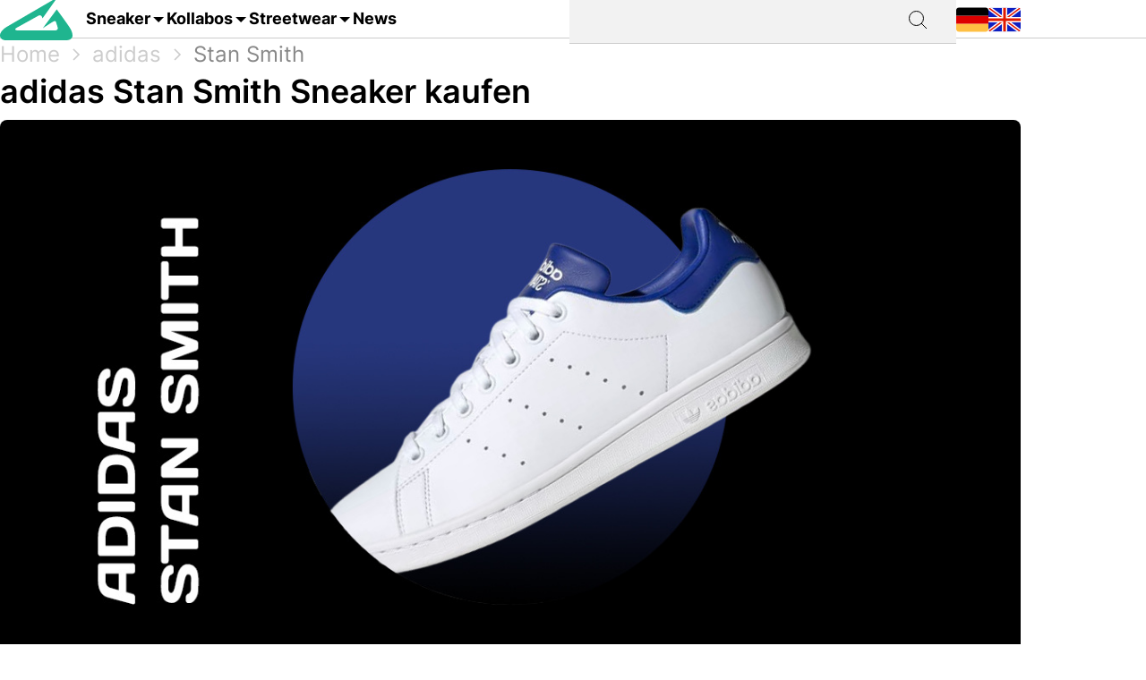

--- FILE ---
content_type: text/html; charset=utf-8
request_url: https://grailify.com/de/marke/adidas/stan-smith
body_size: 17338
content:
<!DOCTYPE html>
<html lang="de">
  <head>
      <script
        src="https://cdn.clickwire.io/script.js"
        data-cwid="WRDBJMAG"
        defer>
      </script>
      <!-- Google tag (gtag.js) -->
      <script async src="https://www.googletagmanager.com/gtag/js?id=G-QQVQ5VP9HH"></script>
      <script>
        window.dataLayer = window.dataLayer || [];
        function gtag(){dataLayer.push(arguments);}
        gtag('js', new Date());

        gtag('config', 'G-QQVQ5VP9HH', {"resource_gid":"gid://grailify-backend/Category/3252"});
      </script>
      <!-- Facebook Pixel Code -->
      <script>
          !function(f,b,e,v,n,t,s)
          {if(f.fbq)return;n=f.fbq=function(){n.callMethod?
              n.callMethod.apply(n,arguments):n.queue.push(arguments)};
              if(!f._fbq)f._fbq=n;n.push=n;n.loaded=!0;n.version='2.0';
              n.queue=[];t=b.createElement(e);t.async=!0;
              t.src=v;s=b.getElementsByTagName(e)[0];
              s.parentNode.insertBefore(t,s)}(window, document,'script',
              'https://connect.facebook.net/en_US/fbevents.js');
          fbq('init', '119563738440055');
          fbq('track', 'PageView');
      </script>
      <noscript>
        <img height="1" width="1" style="display:none"
             src="https://www.facebook.com/tr?id=119563738440055&ev=PageView&noscript=1"/>
      </noscript>
      <!-- End Facebook Pixel Code -->
      <script>
        window._mnt = {
          publisherKey: '2y10dinxjfw5g7djk0exkdzujqd3szqxqpmapjtwyedkow8byont5m'
        };
      </script>


    <title>adidas Stan Smith kaufen – alle Releases im Blick mit grailify.com</title>
<meta name="description" content="Alle adidas Stan Smith Releases auf einen Blick. Bei Grailify findest Du alle Releases &amp; Restocks.">
<link rel="canonical" href="https://grailify.com/de/marke/adidas/stan-smith">
<link rel="alternate" href="https://grailify.com/en/brand/adidas/stan-smith" hreflang="en">
<link rel="alternate" href="https://grailify.com/de/marke/adidas/stan-smith" hreflang="de">
<meta name="twitter:card" content="summary_large_image">
<meta name="twitter:site" content="@grailifyde">
<meta name="twitter:creator" content="@grailifyde">
<meta property="og:title" content="adidas Stan Smith kaufen – alle Releases im Blick mit grailify.com">
<meta property="og:description" content="Alle adidas Stan Smith Releases auf einen Blick. Bei Grailify findest Du alle Releases &amp; Restocks.">
<meta property="og:url" content="https://grailify.com/de/marke/adidas/stan-smith">
<meta property="og:type" content="article">
<meta property="og:image" content="https://grailify.com/rails/active_storage/blobs/proxy/eyJfcmFpbHMiOnsiZGF0YSI6OTcwNTU5LCJwdXIiOiJibG9iX2lkIn19--5804467821af4756253280dad7960a7f615548fc/adidas%20stan%20smith.jpg">
<meta name="robots" content="index, follow">

    <link rel="icon" type="image/x-icon" href="/assets/favicon-23310c5de77cb0ba16d17831c2fa75d443ea674198f17fb693ec601cfbbad45f.ico">
    <meta name="viewport" content="width=device-width,initial-scale=1" />
    
    
    

    
    <link rel="stylesheet" href="/assets/application-95c3db714f2ac4c04a4e9b14caa968d07c7e8340988de9eb990650476f3d00fe.css" media="all" data-turbolinks-track="reload" />
    <script src="/vite/assets/application-D9utTETd.js" crossorigin="anonymous" type="module" data-turbolinks-track="reload" defer="defer"></script><link rel="modulepreload" href="/vite/assets/verbs-OnJNKDeP.js" as="script" crossorigin="anonymous" data-turbolinks-track="reload" defer="defer"><link rel="stylesheet" href="/vite/assets/application-BL5zN-Ft.css" media="screen" data-turbolinks-track="reload" defer="defer" />
    <script src="//platform.instagram.com/en_US/embeds.js" async="async"></script>

        <script type="application/ld+json">
    {"@context":"https://schema.org/","@type":"article","name":"adidas Stan Smith","dateModified":"2024-03-01T14:53:13+01:00","datePublished":"2023-01-30T16:13:44+01:00"}
  </script>

  </head>

<body>
  <div aria-label="App banner" role="region">
    <div class="app-banner"
     data-controller="dismissable-banner"
     data-dismissable-banner-type-value="app-banner"
     data-dismissable-banner-storage-key-value="appBannerDismissed"
     data-dismissable-banner-visibility-class-value="app-banner-visible"
     data-dismissable-banner-hidden-class-value="app-banner--hidden"
     data-dismissable-banner-requires-mobile-value="true"
     data-dismissable-banner-scroll-behavior-value="track"
     role="complementary"
     aria-live="polite"
     aria-label="Grailify Mobile App herunterladen">
  <button class="app-banner__close app-banner__close--large"
          data-action="click->dismissable-banner#close"
          aria-label="App-Banner schließen"
          type="button">
    <svg width="24" height="24" viewBox="0 0 24 24" fill="none" xmlns="http://www.w3.org/2000/svg" aria-hidden="true">
      <path d="M18 6L6 18M6 6L18 18" stroke="currentColor" stroke-width="1.5" stroke-linecap="round" stroke-linejoin="round"/>
    </svg>
  </button>

  <div class="app-banner__content">
    <div class="app-banner__logo">
      <img src="https://play-lh.googleusercontent.com/Z7tyMgDLAXdgqtMdvJWD1dkCdvTAs7rZAmPKlts9y6jRhQj_dCjStZggFnOsIX_tzLKl=w480-h960-rw"
           alt="Grailify App Logo"
           class="app-banner__logo-img"
           width="56"
           height="56"
           loading="lazy" />
    </div>

    <div class="app-banner__info">
      <div class="app-banner__title">Grailify - Sneaker Releases</div>
      <div class="app-banner__rating">
        <div class="app-banner__stars" aria-label="5 von 5 Sternen">
            <span class="app-banner__star" aria-hidden="true">&#9733;</span>
            <span class="app-banner__star" aria-hidden="true">&#9733;</span>
            <span class="app-banner__star" aria-hidden="true">&#9733;</span>
            <span class="app-banner__star" aria-hidden="true">&#9733;</span>
            <span class="app-banner__star" aria-hidden="true">&#9733;</span>
        </div>
        <span class="app-banner__rating-text">4,8 | Über 34k Bewertungen</span>
      </div>
    </div>

    <a href="#"
       class="app-banner__cta"
       data-dismissable-banner-target="ctaLink"
       data-action="click->dismissable-banner#redirectToStore"
       rel="noopener noreferrer">
      Zur App
    </a>
  </div>
</div>

  </div>

  <header>
    <nav role="navigation" data-controller="nav">
  <div class="sheet" hidden data-action="click->nav#closeNavigation"></div>
  <div class="navigation__content">
    <i class="icon icon-menu" data-action="click-&gt;nav#toggleNavigationFacet:prevent" data-nav-element-id-param="mobile"></i>
    <a class="brand" href="/de">
      <i class="icon icon-logo"></i>
</a>
    <a class="link dropable" data-action="click-&gt;nav#toggleNavigationFacet:prevent" data-nav-element-id-param="sneaker" href="/de/modelle">
      Sneaker
</a>    <a class="link dropable" data-action="click-&gt;nav#toggleNavigationFacet:prevent" data-nav-element-id-param="collabs" href="/de/kollabos">
      Kollabos
</a>    <a class="link dropable" data-action="click-&gt;nav#toggleNavigationFacet:prevent" data-nav-element-id-param="streetwear" href="/de/streetwear">
      Streetwear
</a>    <a class="link" href="/de/news">
      News
</a>
    <div class="search__bar" >
      <form action="/de/suche">
        <input class="search__bar__input" type="search" name="q" id="q_name_or_slug_cont" value="">
        <input type="submit" name="commit" value="" class="search__bar__submit" data-disable-with="Suchen">
      </form>
    </div>
    <i class="icon icon-search" data-action="click-&gt;nav#toggleMobileSearch"></i>

    <div class="locales">
        <a title="Deutsch" href="https://grailify.com/de/marke/adidas/stan-smith"><i class="icon icon-german"></i></a>
        <a title="English" href="https://grailify.com/en/brand/adidas/stan-smith"><i class="icon icon-english"></i></a>
    </div>
  </div>
  <aside class="sidebar sidebar--left navigation__overlay" hidden>
    <div data-nav-target="mobile">
      <a class="navigation__element" data-action="click-&gt;nav#toggleNavigationFacet:prevent" data-nav-element-id-param="sneaker" href="/de/modelle">
        <i class="icon icon-sneaker icon--main"></i>
        Sneaker
</a>      <a class="navigation__element" data-action="click-&gt;nav#toggleNavigationFacet:prevent" data-nav-element-id-param="collabs" href="/de/kollabos">
        <i class="icon icon-brands icon--main"></i>
        Kollabos
</a>      <a class="navigation__element" data-action="click-&gt;nav#toggleNavigationFacet:prevent" data-nav-element-id-param="streetwear" href="/de/streetwear">
        <i class="icon icon-category icon--main"></i>
        Streetwear
</a>      <a class="navigation__element" href="/de/news">
        <i class="icon icon-news icon--main"></i>
        News
</a>
      <section class="language__picker">
        <div class="navigation__element label">
          <i class="icon icon-language icon--main"></i>
          Sprache
        </div>
            <a title="Deutsch" class="navigation__element" href="https://grailify.com/de/marke/adidas/stan-smith">
              <i class="icon icon-german icon--main"></i>
              Deutsch
</a>            <a title="English" class="navigation__element" href="https://grailify.com/en/brand/adidas/stan-smith">
              <i class="icon icon-english icon--main"></i>
              English
</a>      </section>
    </div>
    
      <div data-nav-target="sneaker">
  <div class="navigation__element navigation__element__control text-bold" data-action="click->nav#toggleNavigationFacet" data-nav-element-id-param="sneaker">
    Sneaker
  </div>

  <div class="nav-mega-wrapper">
    <div class="nav-mega-grid">
      <div class="nav-mega-col">
        <h2>Sneaker Releases</h2>
<a href="/de/sneaker?aspect=upcoming">
  <div>Upcoming Releases</div>
</a><a href="/de/sneaker?aspect=latest">
  <div>Latest Releases</div>
</a><a href="/de/sneaker?aspect=recently_added">
  <div>Neu hinzugefügt</div>
</a><a href="/de/sneaker">
  <div>Alle Sneaker Releases</div>
</a>
      </div>
      <div class="nav-mega-col">
        <h2>Top Modelle</h2>
        <div class="nav-mega-auto-col-grid">
            <a href="/de/marke/air-jordan/1">1</a>
            <a href="/de/marke/nike/air-force-1">Air Force 1</a>
            <a href="/de/marke/nike/dunk">Dunk</a>
            <a href="/de/marke/adidas/350">Yeezy 350</a>
            <a href="/de/marke/nike/plus">Air Max Plus</a>
            <a href="/de/marke/nike/sb-dunk">SB Dunk</a>
            <a href="/de/marke/air-jordan/4">4</a>
            <a href="/de/marke/converse/chuck-70">Chuck 70</a>
            <a href="/de/marke/adidas/forum">Forum</a>
            <a href="/de/marke/adidas/adilette">Adilette</a>
            <a href="/de/marke/adidas/samba">Samba</a>
            <a href="/de/marke/nike/1-air-max">Air Max 1</a>
            <a href="/de/marke/adidas/campus">Campus</a>
            <a href="/de/marke/crocs/clog">Clog</a>
            <a href="/de/marke/adidas/superstar">Superstar</a>
            <a href="/de/marke/adidas/ultra-boost">Ultra Boost</a>
            <a href="/de/marke/air-jordan/3">3</a>
            <a href="/de/marke/new-balance/2002">2002</a>
        </div>
      </div>
      <div class="nav-mega-col">
        <h2>Top Brands <small><a style="font-weight: normal" href="/de/marken">Alle Brands</a></small></h2>
        <div class="grid-horizontal" style="gap: 2em">
            <div>
              <div><img src="https://grailify.com/rails/active_storage/representations/proxy/eyJfcmFpbHMiOnsiZGF0YSI6MzQ0NzQxLCJwdXIiOiJibG9iX2lkIn19--3a9e2638ebdc94806d0b556c8c62d2338352d658/eyJfcmFpbHMiOnsiZGF0YSI6eyJmb3JtYXQiOiJwbmciLCJyZXNpemVfdG9fbGltaXQiOls0OCw0OF19LCJwdXIiOiJ2YXJpYXRpb24ifX0=--fb73982459bc5b585f78a18c62b91de80a5e1175/nike.png" /></div>
              <div class="grid-vertical">
                  <a href="/de/marke/nike/air-force-1">Air Force 1</a>
                  <a href="/de/marke/nike/dunk">Dunk</a>
                  <a href="/de/marke/nike/270">Air Max 270</a>
                  <a href="/de/marke/nike/95">Air Max 95</a>
                  <a href="/de/marke/nike/blazer">Blazer</a>
                  <a href="/de/marke/nike/90">Air Max 90</a>
                  <a href="/de/marke/nike/plus">Air Max Plus</a>

                <a style="margin-top: 2em" href="/de/marke/nike">Alle Nike Sneaker</a>
              </div>
            </div>
            <div>
              <div><img src="https://grailify.com/rails/active_storage/representations/proxy/eyJfcmFpbHMiOnsiZGF0YSI6MzQ0NzQ1LCJwdXIiOiJibG9iX2lkIn19--3118a85c2247087a394391bd8b4c2e7fa3cf0595/eyJfcmFpbHMiOnsiZGF0YSI6eyJmb3JtYXQiOiJwbmciLCJyZXNpemVfdG9fbGltaXQiOls0OCw0OF19LCJwdXIiOiJ2YXJpYXRpb24ifX0=--fb73982459bc5b585f78a18c62b91de80a5e1175/Air%20Jordan.png" /></div>
              <div class="grid-vertical">
                  <a href="/de/marke/air-jordan/1">1</a>
                  <a href="/de/marke/air-jordan/3">3</a>
                  <a href="/de/marke/air-jordan/4">4</a>
                  <a href="/de/marke/air-jordan/5">5</a>
                  <a href="/de/marke/air-jordan/6">6</a>
                  <a href="/de/marke/air-jordan/11">11</a>
                  <a href="/de/marke/air-jordan/12">12</a>

                <a style="margin-top: 2em" href="/de/marke/air-jordan">Alle Air Jordan Sneaker</a>
              </div>
            </div>
            <div>
              <div><img src="https://grailify.com/rails/active_storage/representations/proxy/eyJfcmFpbHMiOnsiZGF0YSI6MzQ0NzQ4LCJwdXIiOiJibG9iX2lkIn19--e831bde46d5ccf3ca5a49c55cf4a7af900a8c33b/eyJfcmFpbHMiOnsiZGF0YSI6eyJmb3JtYXQiOiJwbmciLCJyZXNpemVfdG9fbGltaXQiOls0OCw0OF19LCJwdXIiOiJ2YXJpYXRpb24ifX0=--fb73982459bc5b585f78a18c62b91de80a5e1175/adidas.png" /></div>
              <div class="grid-vertical">
                  <a href="/de/marke/adidas/samba">Samba</a>
                  <a href="/de/marke/adidas/campus">Campus</a>
                  <a href="/de/marke/adidas/350">Yeezy 350</a>
                  <a href="/de/marke/adidas/adilette">Adilette</a>
                  <a href="/de/marke/adidas/forum">Forum</a>
                  <a href="/de/marke/adidas/ultra-boost">Ultra Boost</a>
                  <a href="/de/marke/adidas/nmd">NMD</a>

                <a style="margin-top: 2em" href="/de/marke/adidas">Alle adidas Sneaker</a>
              </div>
            </div>
            <div>
              <div><img src="https://grailify.com/rails/active_storage/representations/proxy/eyJfcmFpbHMiOnsiZGF0YSI6MzQ0NzYwLCJwdXIiOiJibG9iX2lkIn19--59d0e378ac84e66704937538412b5448b91b4e68/eyJfcmFpbHMiOnsiZGF0YSI6eyJmb3JtYXQiOiJwbmciLCJyZXNpemVfdG9fbGltaXQiOls0OCw0OF19LCJwdXIiOiJ2YXJpYXRpb24ifX0=--fb73982459bc5b585f78a18c62b91de80a5e1175/New%20Balance%20Logo.png" /></div>
              <div class="grid-vertical">
                  <a href="/de/marke/new-balance/550-05a757ed-f785-46b0-9553-9991f0959b27">550</a>
                  <a href="/de/marke/new-balance/2002">2002</a>
                  <a href="/de/marke/new-balance/1906">1906</a>
                  <a href="/de/marke/new-balance/574">574</a>
                  <a href="/de/marke/new-balance/90-60">90/60</a>
                  <a href="/de/marke/new-balance/530">530</a>
                  <a href="/de/marke/new-balance/990">990</a>

                <a style="margin-top: 2em" href="/de/marke/new-balance">Alle New Balance Sneaker</a>
              </div>
            </div>
        </div>
      </div>
      <div class="nav-mega-col">
        <h2>Featured Brands</h2>
        <div class="nav-mega-auto-col-grid" style="--rows: 4">
            <a href="/de/marke/puma">
              <img src="https://grailify.com/rails/active_storage/representations/proxy/eyJfcmFpbHMiOnsiZGF0YSI6MzQ0NzgzLCJwdXIiOiJibG9iX2lkIn19--ddf10f71566b19ec96611bbb76726b72cc0d77a4/eyJfcmFpbHMiOnsiZGF0YSI6eyJmb3JtYXQiOiJwbmciLCJyZXNpemVfdG9fbGltaXQiOls0OCw0OF19LCJwdXIiOiJ2YXJpYXRpb24ifX0=--fb73982459bc5b585f78a18c62b91de80a5e1175/Puma%20Logo.png" />
</a>            <a href="/de/marke/karhu">
              <img src="https://grailify.com/rails/active_storage/representations/proxy/eyJfcmFpbHMiOnsiZGF0YSI6NDU4OTg5LCJwdXIiOiJibG9iX2lkIn19--f2bd735457f0a791ed38a6eb4652f4bd191d993a/eyJfcmFpbHMiOnsiZGF0YSI6eyJmb3JtYXQiOiJwbmciLCJyZXNpemVfdG9fbGltaXQiOls0OCw0OF19LCJwdXIiOiJ2YXJpYXRpb24ifX0=--fb73982459bc5b585f78a18c62b91de80a5e1175/Karhu.png" />
</a>            <a href="/de/marke/reebok">
              <img src="https://grailify.com/rails/active_storage/representations/proxy/eyJfcmFpbHMiOnsiZGF0YSI6MzQ0NzczLCJwdXIiOiJibG9iX2lkIn19--19fbafc8023bf5370e7a445aeda3e511d7c7f611/eyJfcmFpbHMiOnsiZGF0YSI6eyJmb3JtYXQiOiJwbmciLCJyZXNpemVfdG9fbGltaXQiOls0OCw0OF19LCJwdXIiOiJ2YXJpYXRpb24ifX0=--fb73982459bc5b585f78a18c62b91de80a5e1175/Reebok%20Logo.png" />
</a>            <a href="/de/marke/vans">
              <img src="https://grailify.com/rails/active_storage/representations/proxy/eyJfcmFpbHMiOnsiZGF0YSI6MzQ0Nzg1LCJwdXIiOiJibG9iX2lkIn19--076a0730595fdd74e28f550b5f569f98e09eb067/eyJfcmFpbHMiOnsiZGF0YSI6eyJmb3JtYXQiOiJwbmciLCJyZXNpemVfdG9fbGltaXQiOls0OCw0OF19LCJwdXIiOiJ2YXJpYXRpb24ifX0=--fb73982459bc5b585f78a18c62b91de80a5e1175/Vans%20Logo.png" />
</a>            <a href="/de/marke/converse">
              <img src="https://grailify.com/rails/active_storage/representations/proxy/eyJfcmFpbHMiOnsiZGF0YSI6MzQ0NzU2LCJwdXIiOiJibG9iX2lkIn19--959954efe41f1ee837e3429205f934762912f784/eyJfcmFpbHMiOnsiZGF0YSI6eyJmb3JtYXQiOiJwbmciLCJyZXNpemVfdG9fbGltaXQiOls0OCw0OF19LCJwdXIiOiJ2YXJpYXRpb24ifX0=--fb73982459bc5b585f78a18c62b91de80a5e1175/Converse%20Logo.png" />
</a>            <a href="/de/marke/crocs">
              <img src="https://grailify.com/rails/active_storage/representations/proxy/eyJfcmFpbHMiOnsiZGF0YSI6NDU4ODQzLCJwdXIiOiJibG9iX2lkIn19--3aec54c4707cd28933f991e89b063dc805170531/eyJfcmFpbHMiOnsiZGF0YSI6eyJmb3JtYXQiOiJwbmciLCJyZXNpemVfdG9fbGltaXQiOls0OCw0OF19LCJwdXIiOiJ2YXJpYXRpb24ifX0=--fb73982459bc5b585f78a18c62b91de80a5e1175/Crocs.png" />
</a>            <a href="/de/marke/kangaroos">
              <img src="https://grailify.com/rails/active_storage/representations/proxy/eyJfcmFpbHMiOnsiZGF0YSI6OTcwNDMyLCJwdXIiOiJibG9iX2lkIn19--535f67cf9dccac2e1cc06c227c3673d0f8906cb2/eyJfcmFpbHMiOnsiZGF0YSI6eyJmb3JtYXQiOiJwbmciLCJyZXNpemVfdG9fbGltaXQiOls0OCw0OF19LCJwdXIiOiJ2YXJpYXRpb24ifX0=--fb73982459bc5b585f78a18c62b91de80a5e1175/Kangaroos%20Logo.png" />
</a>            <a href="/de/marke/saucony">
              <img src="https://grailify.com/rails/active_storage/representations/proxy/eyJfcmFpbHMiOnsiZGF0YSI6MzQ0Nzk3LCJwdXIiOiJibG9iX2lkIn19--d940b7ad150172d18ba00602b334680c5084f1f1/eyJfcmFpbHMiOnsiZGF0YSI6eyJmb3JtYXQiOiJwbmciLCJyZXNpemVfdG9fbGltaXQiOls0OCw0OF19LCJwdXIiOiJ2YXJpYXRpb24ifX0=--fb73982459bc5b585f78a18c62b91de80a5e1175/Saucony%20Logo.png" />
</a>            <a href="/de/marke/mizuno">
              <img src="https://grailify.com/rails/active_storage/representations/proxy/eyJfcmFpbHMiOnsiZGF0YSI6NDU5MTAxLCJwdXIiOiJibG9iX2lkIn19--5cb85adf07ed7e24084e8940471d933b42fb96e8/eyJfcmFpbHMiOnsiZGF0YSI6eyJmb3JtYXQiOiJwbmciLCJyZXNpemVfdG9fbGltaXQiOls0OCw0OF19LCJwdXIiOiJ2YXJpYXRpb24ifX0=--fb73982459bc5b585f78a18c62b91de80a5e1175/Mizuno.png" />
</a>            <a href="/de/marke/salomon">
              <img src="https://grailify.com/rails/active_storage/representations/proxy/eyJfcmFpbHMiOnsiZGF0YSI6NDU5MTY3LCJwdXIiOiJibG9iX2lkIn19--c092da6b3d0f4606cd601561ecf7069174d6dccb/eyJfcmFpbHMiOnsiZGF0YSI6eyJmb3JtYXQiOiJwbmciLCJyZXNpemVfdG9fbGltaXQiOls0OCw0OF19LCJwdXIiOiJ2YXJpYXRpb24ifX0=--fb73982459bc5b585f78a18c62b91de80a5e1175/Salomon.png" />
</a>            <a href="/de/marke/asics">
              <img src="https://grailify.com/rails/active_storage/representations/proxy/eyJfcmFpbHMiOnsiZGF0YSI6MzQ0NzcxLCJwdXIiOiJibG9iX2lkIn19--afb8cc9ddb2be056c92790f35219c45ad0818329/eyJfcmFpbHMiOnsiZGF0YSI6eyJmb3JtYXQiOiJwbmciLCJyZXNpemVfdG9fbGltaXQiOls0OCw0OF19LCJwdXIiOiJ2YXJpYXRpb24ifX0=--fb73982459bc5b585f78a18c62b91de80a5e1175/asics%20Logo.png" />
</a>            <a href="/de/marke/diadora">
              <img src="https://grailify.com/rails/active_storage/representations/proxy/eyJfcmFpbHMiOnsiZGF0YSI6MzQ0NzYyLCJwdXIiOiJibG9iX2lkIn19--b2f56081c999b94cbb6a6bd64af39fa7bda39ade/eyJfcmFpbHMiOnsiZGF0YSI6eyJmb3JtYXQiOiJwbmciLCJyZXNpemVfdG9fbGltaXQiOls0OCw0OF19LCJwdXIiOiJ2YXJpYXRpb24ifX0=--fb73982459bc5b585f78a18c62b91de80a5e1175/Diadora%20Logo.png" />
</a>        </div>
        <a style="margin-top: 2em; display: inline-block" href="/de/marken">Alle Brands</a>
      </div>
    </div>
  </div>
</div>
      <div data-nav-target="collabs">
  <div class="navigation__element navigation__element__control text-bold" data-action="click->nav#toggleNavigationFacet" data-nav-element-id-param="collabs">
    Kollabos
  </div>

  <div class="nav-mega-wrapper">
    <div class="nav-mega-grid">
      <div class="nav-mega-col">
        <h2>Sneaker Releases</h2>
<a href="/de/sneaker?aspect=upcoming">
  <div>Upcoming Releases</div>
</a><a href="/de/sneaker?aspect=latest">
  <div>Latest Releases</div>
</a><a href="/de/sneaker?aspect=recently_added">
  <div>Neu hinzugefügt</div>
</a><a href="/de/sneaker">
  <div>Alle Sneaker Releases</div>
</a>
      </div>
      <div class="nav-mega-col">
        <h2>Alle Kollabos
          <small><a style="font-weight: normal" href="/de/kollabos">Alle Kollabos</a></small>
        </h2>
        <div class="nav-mega-auto-col-grid">
            <div class="nav-heading">A</div>
              <a href="/de/kollabo/ader-error">ADER ERROR</a>
              <a href="/de/kollabo/arizona-iced-tea">AriZona Iced Tea</a>
              <a href="/de/kollabo/atmos">Atmos</a>
              <a href="/de/kollabo/awake-ny">Awake NY</a>
              <a href="/de/kollabo/asphaltgold">Asphaltgold</a>
            <div class="nav-heading">B</div>
              <a href="/de/kollabo/bad-bunny">Bad Bunny</a>
              <a href="/de/kollabo/bape">Bape</a>
              <a href="/de/kollabo/billie-eilish">Billie Eilish</a>
            <div class="nav-heading">C</div>
              <a href="/de/kollabo/cactus-plant-flea-market">Cactus Plant Flea Market</a>
              <a href="/de/kollabo/cardi-b">Cardi B</a>
              <a href="/de/kollabo/carhartt">Carhartt</a>
              <a href="/de/kollabo/clot">CLOT</a>
            <div class="nav-heading">D</div>
              <a href="/de/kollabo/disney">Disney</a>
              <a href="/de/kollabo/drake">Drake</a>
            <div class="nav-heading">E</div>
              <a href="/de/kollabo/eastside-golf">Eastside Golf</a>
            <div class="nav-heading">F</div>
              <a href="/de/kollabo/fear-of-god">Fear of God</a>
              <a href="/de/kollabo/frgmt">FRGMT</a>
            <div class="nav-heading">G</div>
              <a href="/de/kollabo/gucci">Gucci</a>
            <div class="nav-heading">H</div>
              <a href="/de/kollabo/human-made">Human Made</a>
            <div class="nav-heading">I</div>
              <a href="/de/kollabo/ivy-park">IVY PARK</a>
            <div class="nav-heading">J</div>
              <a href="/de/kollabo/joe-freshgoods">Joe Freshgoods</a>
            <div class="nav-heading">K</div>
              <a href="/de/kollabo/kasina">Kasina</a>
              <a href="/de/kollabo/kith">KITH</a>
            <div class="nav-heading">M</div>
              <a href="/de/kollabo/mark-gonzales">Mark Gonzales</a>
              <a href="/de/kollabo/martine-rose">Martine Rose</a>
              <a href="/de/kollabo/marvel">Marvel</a>
            <div class="nav-heading">P</div>
              <a href="/de/kollabo/palace">Palace</a>
              <a href="/de/kollabo/patta">Patta</a>
            <div class="nav-heading">R</div>
              <a href="/de/kollabo/rtfkt">RTFKT</a>
            <div class="nav-heading">S</div>
              <a href="/de/kollabo/salehe-bembury">Salehe Bembury</a>
              <a href="/de/kollabo/sean-wotherspoon">Sean Wotherspoon</a>
              <a href="/de/kollabo/size">Size?</a>
              <a href="/de/kollabo/slam-jam">Slam Jam</a>
              <a href="/de/kollabo/solebox">Solebox</a>
              <a href="/de/kollabo/south-park">South Park</a>
              <a href="/de/kollabo/stone-island">Stone Island</a>
              <a href="/de/kollabo/stuessy">Stüssy</a>
              <a href="/de/kollabo/supreme">Supreme</a>
            <div class="nav-heading">T</div>
              <a href="/de/kollabo/tom-sachs">Tom Sachs</a>
              <a href="/de/kollabo/travis-scott">Travis Scott</a>
        </div>
      </div>
    </div>
  </div>
</div>
      <div data-nav-target="streetwear">
  <div class="navigation__element navigation__element__control text-bold" data-action="click->nav#toggleNavigationFacet" data-nav-element-id-param="streetwear">
    Streetwear
  </div>

  <div class="nav-mega-wrapper">
    <div class="nav-mega-grid">
      <div class="nav-mega-col">
        <h2>Sneaker Releases</h2>
<a href="/de/sneaker?aspect=upcoming">
  <div>Upcoming Releases</div>
</a><a href="/de/sneaker?aspect=latest">
  <div>Latest Releases</div>
</a><a href="/de/sneaker?aspect=recently_added">
  <div>Neu hinzugefügt</div>
</a><a href="/de/sneaker">
  <div>Alle Sneaker Releases</div>
</a>
      </div>
      <div class="nav-mega-col">
        <h2>Streetwear
          <small><a style="font-weight: normal" href="/de/streetwear">Übersicht</a></small>
        </h2>
        <div class="nav-mega-auto-col-grid">
            <a href="/de/die-10-besten-accessoires">Die 10 besten Accessoires</a>
            <a href="/de/die-10-besten-cargohosen">Die 10 besten Cargohosen</a>
            <a href="/de/die-10-besten-flanell-jacken">Die 10 besten Flanell Jacken</a>
            <a href="/de/die-10-besten-hoodies">Die 10 besten Hoodies</a>
            <a href="/de/die-10-besten-jacken">Die 10 besten Jacken</a>
            <a href="/de/die-10-besten-jeans">Die 10 besten Jeans</a>
            <a href="/de/die-10-besten-longsleeves">Die 10 besten Longsleeves</a>
            <a href="/de/die-10-besten-oversized-hoodies">Die 10 besten Oversized Hoodies</a>
            <a href="/de/die-10-besten-shorts">Die 10 besten Shorts</a>
            <a href="/de/die-10-besten-sweatpants">Die 10 besten Sweatpants</a>
            <a href="/de/die-10-besten-sweatshirts">Die 10 besten Sweatshirts</a>
            <a href="/de/die-10-besten-t-shirts">Die 10 besten T-Shirts</a>
            <a href="/de/die-10-besten-westen">Die 10 besten Westen</a>
        </div>
      </div>
    </div>
  </div>
</div>
  </aside>
  <aside class="sidebar sidebar--left search__overlay" hidden>
    <div class="search__bar" >
      <form action="/de/suche">
        <input class="search__bar__input" type="search" placeholder="Suchbegriff" name="q" id="q_name_or_slug_cont" value="">
        <input type="submit" name="commit" value="" class="search__bar__submit" data-disable-with="Suchen">
      </form>
    </div>
<!--    <section class="search__bar__releases">-->
<!--      <h2></h2>-->
<!--      <p class="text-grey"></p>-->
<!--    </section>-->
  </aside>
</nav>

  </header>

  <aside>
    
  </aside>

  <nav id="breadcrumb">
      <div>
      <a href="/de">Home</a>
      <i class="icon icon-arrow_right_grey"></i>
      <a href="/de/marke/adidas">adidas</a>
      <i class="icon icon-arrow_right_grey"></i>
      <a aria-current="page" href="/de/marke/adidas/stan-smith">Stan Smith</a>
      
    
    <script type="application/ld+json" id="structured-breadcrumbs">
      {"@context":"https://schema.org","@type":"BreadcrumbList","itemListElement":[{"@type":"ListItem","position":1,"item":{"@id":"https://grailify.com/de","name":"Home"}},{"@type":"ListItem","position":2,"item":{"@id":"https://grailify.com/de/marke/adidas","name":"adidas"}},{"@type":"ListItem","position":3,"item":{"@id":"https://grailify.com/de/marke/adidas/stan-smith","name":"Stan Smith"}}]}
    </script>
  </div>

  </nav>

  <main>
    
<article class="category" id="category_3252">
  <section>
    <h1 class="category__headline">
        adidas Stan Smith Sneaker kaufen
    </h1>
    <picture><source srcset="/rails/active_storage/representations/proxy/eyJfcmFpbHMiOnsiZGF0YSI6OTcwNTU5LCJwdXIiOiJibG9iX2lkIn19--5804467821af4756253280dad7960a7f615548fc/eyJfcmFpbHMiOnsiZGF0YSI6eyJmb3JtYXQiOiJqcGciLCJyZXNpemVfdG9fZml0IjpbMTIwMCw2MjhdLCJxdWFsaXR5Ijo5NH0sInB1ciI6InZhcmlhdGlvbiJ9fQ==--da7fede9a3a8ba2182b0d44f5bc6a13be670b14c/adidas%20stan%20smith.jpg" type="image/webp"><img width="1200" height="628" class="heading-image category__image" loading="eager" title="adidas Stan Smith" alt="adidas Stan Smith" src="https://grailify.com/rails/active_storage/representations/proxy/eyJfcmFpbHMiOnsiZGF0YSI6OTcwNTU5LCJwdXIiOiJibG9iX2lkIn19--5804467821af4756253280dad7960a7f615548fc/eyJfcmFpbHMiOnsiZGF0YSI6eyJmb3JtYXQiOiJqcGciLCJyZXNpemVfdG9fZml0IjpbMTIwMCw2MjhdLCJxdWFsaXR5Ijo5NH0sInB1ciI6InZhcmlhdGlvbiJ9fQ==--da7fede9a3a8ba2182b0d44f5bc6a13be670b14c/adidas%20stan%20smith.jpg" /></picture>
    <div class="information" data-controller="readmore">
      <div class="text-grey shortened read-more text-justify" data-readmore-target="content">
          <div class="trix-content">
  <div>Der adidas Stan Smith wird zwar mittlerweile von keinem einzigen Tennisspieler mehr getragen, da er den heutigen Ansprüchen der Sportler nicht mehr gerecht werden kann. Nichtsdestotrotz ändert das nichts am andauernden Erfolg dieses einzigartigen Sneakers, insbesondere in Bezug auf angesagte Streetwear. Um den Trainer wurde es bereits einige Male sehr ruhig, wobei er auch so einige Revivals gefeiert hat. Umso schöner, dass der adidas Stan Smith auch im Jahre 2018 wieder mit verschiedenen Colorways auftrumpfen kann. Gerade der Anfang des Jahres dürfte dem Schuh wieder eine Menge Aufmerksamkeit bescheren, da uns eine <strong>umhauende Kollaboration mit Pharell Williams</strong> erwartet. In Zusammenarbeit mit Williams will adidas eine einzigartige Holi Kollektion herausbringen, welche natürlich an das berühmte Festival angelehnt ist. Dementsprechend dürfen die Fans bei dieser Legende mit einigen sehr farbenfrohen Colorways rechnen! Um kein einziges dieser Releases zu verpassen, solltet ihr unseren Grailify Newsletter abonnieren oder euch direkt die <a href="https://grailify.app.link/Xmdc9zMbV2">Grailify App</a> herunterladen!<br><br></div><h2>adidas Stan Smith – der Trainer zum Erfolg!</h2><div>Wenn man es sehr genau nimmt, dann erblickte der <strong>adidas Stan Smith bereits 1963 das Licht der Welt.</strong> Ursprünglich wurde dieser nämlich als der adidas Robert Haillet released und verkauft, welcher nach einem ehemaligen französischen Tennisspieler benannt wurde. Dieser setzte sich allerdings zur Ruhe ohne je einen einzigen Grand Slam gewonnen zu haben. Das war natürlich kein optimales Szenario für das Label mit den drei Streifen, da er nicht die nötige Aufmerksamkeit für den brandneuen Sneaker generieren konnte. Dementsprechend verwundert es natürlich niemanden, dass diese Variante des Schuhs kaum noch jemand kennt. Doch adidas reagierte schnell und holte sich einen wesentlich vielversprechenderen Namen mit ins Boot. Die Rede ist hier von dem Namensgeber Adam Smith, welcher zu dieser Zeit erster auf der Weltrangliste war und deswegen logischerweise so einige ruhmreiche Titel abgreifen konnte. Er war perfekt, um den adidas Stan Smith in Verbindung mit viel Erfolg zu setzen und ihn damit mindestens genauso erfolgreich zu machen wie seinen Träger. Der Sieg im Wimbledon setzte der ganzen Popularität des Schuhs dementsprechend natürlich die Krone auf. Diese Partnerschaft verhalf adidas zum Wachstum und das Unternehmen etablierte sich auch fern abseits der europäischen Märkte. Das Durchdringen zu den amerikanischen Märkten und somit auch einer verdammt großen Käufergruppe, machte das Unternehmen mit den drei Streifen zu dem Giganten, den wir heute kennen und lieben.<br><br></div><h3>adidas Stan Smith – früher ein Sportschuh, heute ein Lifestyle Sneaker</h3><div>Der berühmte Sneaker hat zwar nach all den Jahren als Tennisschuh ausgedient, doch als Lifestyle Sneaker ist er immer noch vorne mit dabei. Er symbolisiert einen einzigartigen Vintage Stil, welcher besonders durch die fast vollständige Nutzung von Leder hervorgerufen wird. Dieser klassische Look des adidas Stan Smith hält sich nun seit unzähligen Jahren aufrecht und wird gerade von den Minimalisten sehr geschätzt. Sein ursprünglich sehr cleaner Look strahlte schon immer ein gewisses Feeling von Gentleman aus. Uns ist klar, dass die Holi Kollektion schon einen großen Widerspruch zu dieser Aussage darstellt, doch jeder Sneaker braucht mal etwas Auffrischendes und die Geschmäcker haben sich ja schließlich auch weiterentwickelt. 😉Nichtsdestotrotz wurde ursprünglich nur das Fersenpolster eingefärbt, was einen starken Kontrast zu dem weißen Rest des Schuhs gebildet hat. Das sorgte natürlich umso mehr für das sehr beliebte „classy“ Design. Die berüchtigte Stan Smith Silhouette darf bei diesem Modell natürlich niemals auf der Zunge fehlen, denn letztendlich ist er auch stark am Erfolg beteiligt gewesen. Nicht zu vergessen sind auch die typischen Luftlöcher an den Seiten des Trainers, welche zur damaligen Zeit mehr Luft als jeder andere Schuh an den Fuß lassen sollte.<br><br></div><div>Natürlich machte der adidas Stan Smith über diesen riesigen Zeitraum auch einige Veränderungen durch. So zählen der Wechsel zu Veloursleder und zu eher knalligen Colorways natürlich zu den mit am entscheidendsten Änderungen der Legende. Wie wir ja bereits erwähnten, haben sich die Ansprüche und Trends innerhalb der Sneakergemeinde eben stark weiterentwickelt. Doch man sollte nicht vergessen, dass der adidas Stan Smith im Kern immer noch die Ikone der damaligen Zeit geblieben ist. Die Form und der Style des Trainers sind nämlich auch weiterhin unvergesslich und zählen zu den typischen Wiedererkennungsmerkmalen dieses Schuhs. Dies macht ihn auch heute noch zur absoluten Legende mit viel Anerkennung aus der Sneakerszene!<br><br></div><h2>30 Jahre BAPE - Japanische Brand veröffentlicht einzigartigen Stan Smith</h2><div>adidas und <a href="https://grailify.com/de/kollabo/bape">BAPE</a> feiern 30 Jahre innovativer Streetwear mit einer Sonderedition des Stan Smith. Diese Zusammenarbeit ehrt die ikonische Tradition beider Marken, indem sie BAPEs berühmtes ABC CAMO Muster mit den zeitlosen Linien des Stan Smith kombiniert. Der Schuh präsentiert sich mit einem markanten Camouflage-Obermaterial, weißen Schnürsenkeln und goldenen „30th Anniversary“-Dubreas, die Exklusivität signalisieren. Käufer erhalten zudem ein zweites Paar Laces im CAMO-Design und einen Staubbeutel, alles verpackt in einer einzigartigen Schuhbox.</div>
</div>

      </div>
      <a
        class="text-bold read-more-link"
        data-readmore-target="link"
        data-action="click->readmore#show">Mehr lesen<i class="icon icon-arrow_down"></i></a>
    </div>
  </section>

  <div class="sheet-wrapper" >
    
<div class="crosslinks" data-controller="product-filter">
  <div class="button-wrapper">
    <a class="btn secondary small navigation-icon" data-action="click->product-filter#openDialog">
        Alle Modelle
    </a>
  </div>

  <div class="sheet" data-action="click->product-filter#closeDialog" hidden>
  </div>
  <aside class="sidebar sidebar--right products__filter" hidden>
    <section>
      <div class="products__filter__element">
          <span class="text-bold icon-inline" data-action="click->product-filter#closeDialog">
            <i class="icon icon-arrow_left"></i>
              Alle Modelle
          </span>
      </div>
        <div class="products__filter__element centered">
          <a href="https://grailify.com/de/marke/adidas/4d">4D</a>
        </div>
        <div class="products__filter__element centered">
          <a href="https://grailify.com/de/marke/adidas/4d-fusio">4D Fusio</a>
        </div>
        <div class="products__filter__element centered">
          <a href="https://grailify.com/de/marke/adidas/4dfwd">4DFWD</a>
        </div>
        <div class="products__filter__element centered">
          <a href="https://grailify.com/de/marke/adidas/adi2000">ADI2000</a>
        </div>
        <div class="products__filter__element centered">
          <a href="https://grailify.com/de/marke/adidas/adiform-q">Adiform Q</a>
        </div>
        <div class="products__filter__element centered">
          <a href="https://grailify.com/de/marke/adidas/adilette">Adilette</a>
        </div>
        <div class="products__filter__element centered">
          <a href="https://grailify.com/de/marke/adidas/adimatic">Adimatic</a>
        </div>
        <div class="products__filter__element centered">
          <a href="https://grailify.com/de/marke/adidas/adiracer">Adiracer</a>
        </div>
        <div class="products__filter__element centered">
          <a href="https://grailify.com/de/marke/adidas/adistar">Adistar</a>
        </div>
        <div class="products__filter__element centered">
          <a href="https://grailify.com/de/marke/adidas/adizero">adiZero</a>
        </div>
        <div class="products__filter__element centered">
          <a href="https://grailify.com/de/marke/adidas/ae1">AE1</a>
        </div>
        <div class="products__filter__element centered">
          <a href="https://grailify.com/de/marke/adidas/busenitz">Busenitz</a>
        </div>
        <div class="products__filter__element centered">
          <a href="https://grailify.com/de/marke/adidas/campus">Campus</a>
        </div>
        <div class="products__filter__element centered">
          <a href="https://grailify.com/de/marke/adidas/centennial">Centennial</a>
        </div>
        <div class="products__filter__element centered">
          <a href="https://grailify.com/de/marke/adidas/climacool">Climacool</a>
        </div>
        <div class="products__filter__element centered">
          <a href="https://grailify.com/de/marke/adidas/continental-80">Continental 80</a>
        </div>
        <div class="products__filter__element centered">
          <a href="https://grailify.com/de/marke/adidas/copa">Copa</a>
        </div>
        <div class="products__filter__element centered">
          <a href="https://grailify.com/de/marke/adidas/country">Country</a>
        </div>
        <div class="products__filter__element centered">
          <a href="https://grailify.com/de/marke/adidas/crazy">Crazy</a>
        </div>
        <div class="products__filter__element centered">
          <a href="https://grailify.com/de/marke/adidas/dame">Dame</a>
        </div>
        <div class="products__filter__element centered">
          <a href="https://grailify.com/de/marke/adidas/d-o-n">D.O.N.</a>
        </div>
        <div class="products__filter__element centered">
          <a href="https://grailify.com/de/marke/adidas/eqt">EQT</a>
        </div>
        <div class="products__filter__element centered">
          <a href="https://grailify.com/de/marke/adidas/f50">F50</a>
        </div>
        <div class="products__filter__element centered">
          <a href="https://grailify.com/de/marke/adidas/forum">Forum</a>
        </div>
        <div class="products__filter__element centered">
          <a href="https://grailify.com/de/marke/adidas/futurecraft-4d">Futurecraft 4D</a>
        </div>
        <div class="products__filter__element centered">
          <a href="https://grailify.com/de/marke/adidas/gazelle">Gazelle</a>
        </div>
        <div class="products__filter__element centered">
          <a href="https://grailify.com/de/marke/adidas/hamburg">Hamburg</a>
        </div>
        <div class="products__filter__element centered">
          <a href="https://grailify.com/de/marke/adidas/handball">Handball</a>
        </div>
        <div class="products__filter__element centered">
          <a href="https://grailify.com/de/marke/adidas/harden">Harden</a>
        </div>
        <div class="products__filter__element centered">
          <a href="https://grailify.com/de/marke/adidas/jabbar">Jabbar</a>
        </div>
        <div class="products__filter__element centered">
          <a href="https://grailify.com/de/marke/adidas/japan">Japan</a>
        </div>
        <div class="products__filter__element centered">
          <a href="https://grailify.com/de/marke/adidas/la-trainer">LA Trainer</a>
        </div>
        <div class="products__filter__element centered">
          <a href="https://grailify.com/de/marke/adidas/london">London</a>
        </div>
        <div class="products__filter__element centered">
          <a href="https://grailify.com/de/marke/adidas/los-angeles">Los Angeles</a>
        </div>
        <div class="products__filter__element centered">
          <a href="https://grailify.com/de/marke/adidas/lwst">LWST</a>
        </div>
        <div class="products__filter__element centered">
          <a href="https://grailify.com/de/marke/adidas/lxcon">LXCON</a>
        </div>
        <div class="products__filter__element centered">
          <a href="https://grailify.com/de/marke/adidas/megaride">Megaride</a>
        </div>
        <div class="products__filter__element centered">
          <a href="https://grailify.com/de/marke/adidas/new-york">New York</a>
        </div>
        <div class="products__filter__element centered">
          <a href="https://grailify.com/de/marke/adidas/nite-jogger">Nite Jogger</a>
        </div>
        <div class="products__filter__element centered">
          <a href="https://grailify.com/de/marke/adidas/nmd">NMD</a>
        </div>
        <div class="products__filter__element centered">
          <a href="https://grailify.com/de/marke/adidas/hu-race">NMD HU Race</a>
        </div>
        <div class="products__filter__element centered">
          <a href="https://grailify.com/de/marke/adidas/r1">NMD R1</a>
        </div>
        <div class="products__filter__element centered">
          <a href="https://grailify.com/de/marke/adidas/nmd-s1">NMD S1</a>
        </div>
        <div class="products__filter__element centered">
          <a href="https://grailify.com/de/marke/adidas/nora">Nora</a>
        </div>
        <div class="products__filter__element centered">
          <a href="https://grailify.com/de/marke/adidas/nucombe">Nucombe</a>
        </div>
        <div class="products__filter__element centered">
          <a href="https://grailify.com/de/marke/adidas/ny-90">NY 90</a>
        </div>
        <div class="products__filter__element centered">
          <a href="https://grailify.com/de/marke/adidas/orketro">Orketro</a>
        </div>
        <div class="products__filter__element centered">
          <a href="https://grailify.com/de/marke/adidas/ozweego">Ozweego</a>
        </div>
        <div class="products__filter__element centered">
          <a href="https://grailify.com/de/marke/adidas/pod-s3-1">POD-S3.1</a>
        </div>
        <div class="products__filter__element centered">
          <a href="https://grailify.com/de/marke/adidas/predator">Predator</a>
        </div>
        <div class="products__filter__element centered">
          <a href="https://grailify.com/de/marke/adidas/response">Response</a>
        </div>
        <div class="products__filter__element centered">
          <a href="https://grailify.com/de/marke/adidas/rivalry">Rivalry</a>
        </div>
        <div class="products__filter__element centered">
          <a href="https://grailify.com/de/marke/adidas/samba">Samba</a>
        </div>
        <div class="products__filter__element centered">
          <a href="https://grailify.com/de/marke/adidas/sl-72">SL 72</a>
        </div>
        <div class="products__filter__element centered">
          <a href="https://grailify.com/de/marke/adidas/sobakov">Sobakov</a>
        </div>
        <div class="products__filter__element centered">
          <a href="https://grailify.com/de/marke/adidas/solar-hu">Solar HU</a>
        </div>
        <div class="products__filter__element centered">
          <a href="https://grailify.com/de/marke/adidas/spezial">Spezial</a>
        </div>
        <div class="products__filter__element centered">
          <a href="https://grailify.com/de/marke/adidas/supernova">Supernova</a>
        </div>
        <div class="products__filter__element centered">
          <a href="https://grailify.com/de/marke/adidas/superskate">Superskate</a>
        </div>
        <div class="products__filter__element centered">
          <a href="https://grailify.com/de/marke/adidas/superstar">Superstar</a>
        </div>
        <div class="products__filter__element centered">
          <a href="https://grailify.com/de/marke/adidas/swift-run">Swift Run</a>
        </div>
        <div class="products__filter__element centered">
          <a href="https://grailify.com/de/marke/adidas/tennis-hu">Tennis HU</a>
        </div>
        <div class="products__filter__element centered">
          <a href="https://grailify.com/de/marke/adidas/terrex">Terrex</a>
        </div>
        <div class="products__filter__element centered">
          <a href="https://grailify.com/de/marke/adidas/trx">TRX</a>
        </div>
        <div class="products__filter__element centered">
          <a href="https://grailify.com/de/marke/adidas/tyshawn">Tyshawn</a>
        </div>
        <div class="products__filter__element centered">
          <a href="https://grailify.com/de/marke/adidas/ultra4d">Ultra4D</a>
        </div>
        <div class="products__filter__element centered">
          <a href="https://grailify.com/de/marke/adidas/ultra-boost">Ultra Boost</a>
        </div>
        <div class="products__filter__element centered">
          <a href="https://grailify.com/de/marke/adidas/x_plr">X_PLR</a>
        </div>
        <div class="products__filter__element centered">
          <a href="https://grailify.com/de/marke/adidas/y-3-91effac9-668e-4f58-b85a-5a922e36edcf">Y-3</a>
        </div>
        <div class="products__filter__element centered">
          <a href="https://grailify.com/de/marke/adidas/350">Yeezy 350</a>
        </div>
        <div class="products__filter__element centered">
          <a href="https://grailify.com/de/marke/adidas/380">Yeezy 380</a>
        </div>
        <div class="products__filter__element centered">
          <a href="https://grailify.com/de/marke/adidas/450">Yeezy 450</a>
        </div>
        <div class="products__filter__element centered">
          <a href="https://grailify.com/de/marke/adidas/500">Yeezy 500</a>
        </div>
        <div class="products__filter__element centered">
          <a href="https://grailify.com/de/marke/adidas/700">Yeezy 700</a>
        </div>
        <div class="products__filter__element centered">
          <a href="https://grailify.com/de/marke/adidas/yeezy-foam-rnnr">Yeezy Foam RNNR</a>
        </div>
        <div class="products__filter__element centered">
          <a href="https://grailify.com/de/marke/adidas/yeezy-knit-runner">Yeezy Knit Runner</a>
        </div>
        <div class="products__filter__element centered">
          <a href="https://grailify.com/de/marke/adidas/yeezy-qntm">Yeezy QNTM</a>
        </div>
        <div class="products__filter__element centered">
          <a href="https://grailify.com/de/marke/adidas/yeezy-slide">Yeezy Slide</a>
        </div>
        <div class="products__filter__element centered">
          <a href="https://grailify.com/de/marke/adidas/zx">ZX</a>
        </div>
        <div class="products__filter__element centered">
          <a href="https://grailify.com/de/marke/adidas/zx10-000">ZX10.000</a>
        </div>
        <div class="products__filter__element centered">
          <a href="https://grailify.com/de/marke/adidas/zx8000">ZX8000</a>
        </div>
        <div class="products__filter__element centered">
          <a href="https://grailify.com/de/marke/adidas/zx9000">ZX9000</a>
        </div>
    </section>
  </aside>
</div>

    
<div data-controller="product-filter" class="filter">
  <div class="products__controls">
    <button class="btn secondary small navigation-icon" data-action="click->product-filter#openDialog">
      Filter
      <i class="icon icon-filter"></i>
    </button>

  </div>

  <div class="sheet" data-action="click->product-filter#closeDialog" hidden></div>

  <aside class="sidebar sidebar--right products__filter" hidden>
    
      <div id="product-filter-app" data-locale="de" data-categories-url="/de/kategorie.json" data-colors="[{&quot;color&quot;:&quot;beige&quot;,&quot;name&quot;:&quot;Beige&quot;,&quot;color_hex&quot;:&quot;#F5F5DC&quot;},{&quot;color&quot;:&quot;black&quot;,&quot;name&quot;:&quot;Schwarz&quot;,&quot;color_hex&quot;:&quot;#000000&quot;},{&quot;color&quot;:&quot;blue&quot;,&quot;name&quot;:&quot;Blau&quot;,&quot;color_hex&quot;:&quot;#0000FF&quot;},{&quot;color&quot;:&quot;brown&quot;,&quot;name&quot;:&quot;Braun&quot;,&quot;color_hex&quot;:&quot;#964B00&quot;},{&quot;color&quot;:&quot;gold&quot;,&quot;name&quot;:&quot;Gold&quot;,&quot;color_hex&quot;:&quot;#FFD700&quot;},{&quot;color&quot;:&quot;green&quot;,&quot;name&quot;:&quot;Grün&quot;,&quot;color_hex&quot;:&quot;#008000&quot;},{&quot;color&quot;:&quot;grey&quot;,&quot;name&quot;:&quot;Grau&quot;,&quot;color_hex&quot;:&quot;#808080&quot;},{&quot;color&quot;:&quot;multicolor&quot;,&quot;name&quot;:&quot;Multicolor&quot;,&quot;color_hex&quot;:&quot;#808080&quot;},{&quot;color&quot;:&quot;navy&quot;,&quot;name&quot;:&quot;Navy&quot;,&quot;color_hex&quot;:&quot;#202A44&quot;},{&quot;color&quot;:&quot;orange&quot;,&quot;name&quot;:&quot;Orange&quot;,&quot;color_hex&quot;:&quot;#FFA500&quot;},{&quot;color&quot;:&quot;pink&quot;,&quot;name&quot;:&quot;Rosa&quot;,&quot;color_hex&quot;:&quot;#FF69B4&quot;},{&quot;color&quot;:&quot;purple&quot;,&quot;name&quot;:&quot;Violett&quot;,&quot;color_hex&quot;:&quot;#800080&quot;},{&quot;color&quot;:&quot;red&quot;,&quot;name&quot;:&quot;Rot&quot;,&quot;color_hex&quot;:&quot;#FF0000&quot;},{&quot;color&quot;:&quot;silver&quot;,&quot;name&quot;:&quot;Silber&quot;,&quot;color_hex&quot;:&quot;#C0C0C0&quot;},{&quot;color&quot;:&quot;turquoise&quot;,&quot;name&quot;:&quot;Türkis&quot;,&quot;color_hex&quot;:&quot;#30D5C8&quot;},{&quot;color&quot;:&quot;white&quot;,&quot;name&quot;:&quot;Weiß&quot;,&quot;color_hex&quot;:&quot;#FFFFFF&quot;},{&quot;color&quot;:&quot;yellow&quot;,&quot;name&quot;:&quot;Gelb&quot;,&quot;color_hex&quot;:&quot;#FFFF00&quot;}]" data-skip-filters="[&quot;category&quot;]" data-sizes="[&quot;15&quot;,&quot;16&quot;,&quot;17&quot;,&quot;18.5&quot;,&quot;19.5&quot;,&quot;21&quot;,&quot;22&quot;,&quot;23.5&quot;,&quot;25&quot;,&quot;26&quot;,&quot;27&quot;,&quot;27.5&quot;,&quot;28&quot;,&quot;28.5&quot;,&quot;29.5&quot;,&quot;30&quot;,&quot;31&quot;,&quot;31.5&quot;,&quot;32&quot;,&quot;33&quot;,&quot;33.5&quot;,&quot;34&quot;,&quot;35&quot;,&quot;35.5&quot;,&quot;36&quot;,&quot;36.5&quot;,&quot;37&quot;,&quot;37.5&quot;,&quot;38&quot;,&quot;38.5&quot;,&quot;39&quot;,&quot;40&quot;,&quot;40.5&quot;,&quot;41&quot;,&quot;41.5&quot;,&quot;42&quot;,&quot;42.5&quot;,&quot;43&quot;,&quot;43.5&quot;,&quot;44&quot;,&quot;44.5&quot;,&quot;45&quot;,&quot;45.5&quot;,&quot;46&quot;,&quot;46.5&quot;,&quot;47&quot;,&quot;47.5&quot;,&quot;48&quot;,&quot;48.5&quot;,&quot;49&quot;,&quot;49.5&quot;,&quot;50&quot;,&quot;50.5&quot;,&quot;51&quot;,&quot;51.5&quot;,&quot;52&quot;,&quot;52.5&quot;,&quot;53&quot;,&quot;53.5&quot;,&quot;54.5&quot;,&quot;55.5&quot;]"></div>
  </aside>
</div>

  </div>

    <div data-controller="pagination">
  <div class="grid" data-pagination-target="entries" id="paginated">
    
<a href="/de/sneaker/spongebob-squarepants-x-adidas-stan-smith-freizeit-black" class="product product__tile" id="product_358927">
    <figure class="copyright-container">
      <picture><source srcset="/rails/active_storage/representations/proxy/eyJfcmFpbHMiOnsiZGF0YSI6MjI0ODQ5MSwicHVyIjoiYmxvYl9pZCJ9fQ==--d9949c8700a5077e77ea68d09d727f2c59ff83f3/eyJfcmFpbHMiOnsiZGF0YSI6eyJmb3JtYXQiOiJqcGciLCJyZXNpemVfdG9fZml0IjpbMzAwLDMwMF0sInF1YWxpdHkiOjkwfSwicHVyIjoidmFyaWF0aW9uIn19--67c0afdabfa12c061e3bf15cdf1ee68be9c21e2e/Stan_Smith_Freizeit_Spongebob_Sc.jpg" type="image/webp"><img width="300" height="300" class="product__tile__image" loading="eager" title="Spongebob Squarepants x adidas Stan Smith Freizeit &quot;Black&quot; | JQ6779" alt="Spongebob Squarepants x adidas Stan Smith Freizeit &quot;Black&quot; | JQ6779" src="https://grailify.com/rails/active_storage/representations/proxy/eyJfcmFpbHMiOnsiZGF0YSI6MjI0ODQ5MSwicHVyIjoiYmxvYl9pZCJ9fQ==--d9949c8700a5077e77ea68d09d727f2c59ff83f3/eyJfcmFpbHMiOnsiZGF0YSI6eyJmb3JtYXQiOiJqcGciLCJyZXNpemVfdG9fZml0IjpbMzAwLDMwMF0sInF1YWxpdHkiOjkwfSwicHVyIjoidmFyaWF0aW9uIn19--67c0afdabfa12c061e3bf15cdf1ee68be9c21e2e/Stan_Smith_Freizeit_Spongebob_Sc.jpg" /></picture>

</figure>  <div class="horizontal-dist">
    <h3 class="product__tile__name text-bold text-small">Spongebob Squarepants x adidas Stan Smith Freizeit &quot;Black&quot;</h3>
  </div>

  <div class="horizontal-dist product__pricing">
    &nbsp;
    <div class="product_grid_price_358927">
      <div class="loading-spinner" aria-hidden="true">
        <div class="spinner"></div>
        <span class="loading-text">Lädt...</span>
      </div>
</div>  </div>

  <hr class="product__tile__divider"/>
  <div class="product__tile__meta horizontal-dist">
    <span class="product__tile__meta__release text-small text-grey">
      <div class="product_grid_release_358927">
        <div class="loading-spinner" aria-hidden="true">
          <div class="spinner"></div>
          <span class="loading-text">Lädt...</span>
        </div>
</div>    </span>
    
  </div>
  <turbo-frame style="display: none" id="product_grid_358927" src="/de/sneaker/spongebob-squarepants-x-adidas-stan-smith-freizeit-black"></turbo-frame>
</a>
<a href="/de/sneaker/adidas-consortium-stan-smith-off-white" class="product product__tile" id="product_350002">
    <figure class="copyright-container">
      <picture><source srcset="/rails/active_storage/representations/proxy/eyJfcmFpbHMiOnsiZGF0YSI6MjE3MjQ2MCwicHVyIjoiYmxvYl9pZCJ9fQ==--0e012940c11c3a3790afc91d587e5b01a2203b1b/eyJfcmFpbHMiOnsiZGF0YSI6eyJmb3JtYXQiOiJqcGciLCJyZXNpemVfdG9fZml0IjpbMzAwLDMwMF0sInF1YWxpdHkiOjkwfSwicHVyIjoidmFyaWF0aW9uIn19--67c0afdabfa12c061e3bf15cdf1ee68be9c21e2e/JQ1366%20(1).jpg" type="image/webp"><img width="300" height="300" class="product__tile__image" loading="eager" title="adidas Consortium Stan Smith &quot;Off White&quot; | JQ1366" alt="adidas Consortium Stan Smith &quot;Off White&quot; | JQ1366" src="https://grailify.com/rails/active_storage/representations/proxy/eyJfcmFpbHMiOnsiZGF0YSI6MjE3MjQ2MCwicHVyIjoiYmxvYl9pZCJ9fQ==--0e012940c11c3a3790afc91d587e5b01a2203b1b/eyJfcmFpbHMiOnsiZGF0YSI6eyJmb3JtYXQiOiJqcGciLCJyZXNpemVfdG9fZml0IjpbMzAwLDMwMF0sInF1YWxpdHkiOjkwfSwicHVyIjoidmFyaWF0aW9uIn19--67c0afdabfa12c061e3bf15cdf1ee68be9c21e2e/JQ1366%20(1).jpg" /></picture>

</figure>  <div class="horizontal-dist">
    <h3 class="product__tile__name text-bold text-small">adidas Consortium Stan Smith &quot;Off White&quot;</h3>
  </div>

  <div class="horizontal-dist product__pricing">
    &nbsp;
    <div class="product_grid_price_350002">
      <div class="loading-spinner" aria-hidden="true">
        <div class="spinner"></div>
        <span class="loading-text">Lädt...</span>
      </div>
</div>  </div>

  <hr class="product__tile__divider"/>
  <div class="product__tile__meta horizontal-dist">
    <span class="product__tile__meta__release text-small text-grey">
      <div class="product_grid_release_350002">
        <div class="loading-spinner" aria-hidden="true">
          <div class="spinner"></div>
          <span class="loading-text">Lädt...</span>
        </div>
</div>    </span>
    
  </div>
  <turbo-frame style="display: none" id="product_grid_350002" src="/de/sneaker/adidas-consortium-stan-smith-off-white"></turbo-frame>
</a>
<a href="/de/sneaker/clot-x-adidas-stan-smith-core-black" class="product product__tile" id="product_345765">
    <figure class="copyright-container">
      <picture><source srcset="/rails/active_storage/representations/proxy/eyJfcmFpbHMiOnsiZGF0YSI6MjA5OTUyMywicHVyIjoiYmxvYl9pZCJ9fQ==--b829fbba26de83cce5f9095ae0e50c3a3cefaee5/eyJfcmFpbHMiOnsiZGF0YSI6eyJmb3JtYXQiOiJqcGciLCJyZXNpemVfdG9fZml0IjpbMzAwLDMwMF0sInF1YWxpdHkiOjkwfSwicHVyIjoidmFyaWF0aW9uIn19--67c0afdabfa12c061e3bf15cdf1ee68be9c21e2e/Clot_Stan_Smith_by_Edison_Chen_S%20(15).jpg" type="image/webp"><img width="300" height="300" class="product__tile__image" loading="eager" title="CLOT x adidas Stan Smith &quot;Core Black&quot; | JQ9227" alt="CLOT x adidas Stan Smith &quot;Core Black&quot; | JQ9227" src="https://grailify.com/rails/active_storage/representations/proxy/eyJfcmFpbHMiOnsiZGF0YSI6MjA5OTUyMywicHVyIjoiYmxvYl9pZCJ9fQ==--b829fbba26de83cce5f9095ae0e50c3a3cefaee5/eyJfcmFpbHMiOnsiZGF0YSI6eyJmb3JtYXQiOiJqcGciLCJyZXNpemVfdG9fZml0IjpbMzAwLDMwMF0sInF1YWxpdHkiOjkwfSwicHVyIjoidmFyaWF0aW9uIn19--67c0afdabfa12c061e3bf15cdf1ee68be9c21e2e/Clot_Stan_Smith_by_Edison_Chen_S%20(15).jpg" /></picture>

</figure>  <div class="horizontal-dist">
    <h3 class="product__tile__name text-bold text-small">CLOT x adidas Stan Smith &quot;Core Black&quot;</h3>
  </div>

  <div class="horizontal-dist product__pricing">
    &nbsp;
    <div class="product_grid_price_345765">
      <div class="loading-spinner" aria-hidden="true">
        <div class="spinner"></div>
        <span class="loading-text">Lädt...</span>
      </div>
</div>  </div>

  <hr class="product__tile__divider"/>
  <div class="product__tile__meta horizontal-dist">
    <span class="product__tile__meta__release text-small text-grey">
      <div class="product_grid_release_345765">
        <div class="loading-spinner" aria-hidden="true">
          <div class="spinner"></div>
          <span class="loading-text">Lädt...</span>
        </div>
</div>    </span>
    
  </div>
  <turbo-frame style="display: none" id="product_grid_345765" src="/de/sneaker/clot-x-adidas-stan-smith-core-black"></turbo-frame>
</a>
<a href="/de/sneaker/clot-x-adidas-stan-smith-white" class="product product__tile" id="product_345767">
    <figure class="copyright-container">
      <picture><source srcset="/rails/active_storage/representations/proxy/eyJfcmFpbHMiOnsiZGF0YSI6MjA5OTUwMiwicHVyIjoiYmxvYl9pZCJ9fQ==--c6a769fbfa7ae249a28505112127a33bd52cc21d/eyJfcmFpbHMiOnsiZGF0YSI6eyJmb3JtYXQiOiJqcGciLCJyZXNpemVfdG9fZml0IjpbMzAwLDMwMF0sInF1YWxpdHkiOjkwfSwicHVyIjoidmFyaWF0aW9uIn19--67c0afdabfa12c061e3bf15cdf1ee68be9c21e2e/Clot_Stan_Smith_by_Edison_Chen_S%20(10).jpg" type="image/webp"><img width="300" height="300" class="product__tile__image" loading="eager" title="CLOT x adidas Stan Smith &quot;White&quot; | JQ9226" alt="CLOT x adidas Stan Smith &quot;White&quot; | JQ9226" src="https://grailify.com/rails/active_storage/representations/proxy/eyJfcmFpbHMiOnsiZGF0YSI6MjA5OTUwMiwicHVyIjoiYmxvYl9pZCJ9fQ==--c6a769fbfa7ae249a28505112127a33bd52cc21d/eyJfcmFpbHMiOnsiZGF0YSI6eyJmb3JtYXQiOiJqcGciLCJyZXNpemVfdG9fZml0IjpbMzAwLDMwMF0sInF1YWxpdHkiOjkwfSwicHVyIjoidmFyaWF0aW9uIn19--67c0afdabfa12c061e3bf15cdf1ee68be9c21e2e/Clot_Stan_Smith_by_Edison_Chen_S%20(10).jpg" /></picture>

</figure>  <div class="horizontal-dist">
    <h3 class="product__tile__name text-bold text-small">CLOT x adidas Stan Smith &quot;White&quot;</h3>
  </div>

  <div class="horizontal-dist product__pricing">
    &nbsp;
    <div class="product_grid_price_345767">
      <div class="loading-spinner" aria-hidden="true">
        <div class="spinner"></div>
        <span class="loading-text">Lädt...</span>
      </div>
</div>  </div>

  <hr class="product__tile__divider"/>
  <div class="product__tile__meta horizontal-dist">
    <span class="product__tile__meta__release text-small text-grey">
      <div class="product_grid_release_345767">
        <div class="loading-spinner" aria-hidden="true">
          <div class="spinner"></div>
          <span class="loading-text">Lädt...</span>
        </div>
</div>    </span>
    
  </div>
  <turbo-frame style="display: none" id="product_grid_345767" src="/de/sneaker/clot-x-adidas-stan-smith-white"></turbo-frame>
</a>
<a href="/de/sneaker/clot-x-adidas-stan-smith-white-navy" class="product product__tile" id="product_341728">
    <figure class="copyright-container">
      <picture><source srcset="/rails/active_storage/representations/proxy/eyJfcmFpbHMiOnsiZGF0YSI6MjA1MzUwMCwicHVyIjoiYmxvYl9pZCJ9fQ==--f6afa1bf64e902f3b01f86cc8cc237dc6aa0394b/eyJfcmFpbHMiOnsiZGF0YSI6eyJmb3JtYXQiOiJqcGciLCJyZXNpemVfdG9fZml0IjpbMzAwLDMwMF0sInF1YWxpdHkiOjkwfSwicHVyIjoidmFyaWF0aW9uIn19--67c0afdabfa12c061e3bf15cdf1ee68be9c21e2e/Clot_Stan_Smith_by_Edison_Chen_S.jpg" type="image/webp"><img width="300" height="300" class="product__tile__image" loading="lazy" title="CLOT x adidas Stan Smith &quot;White/Navy&quot; | JR0022" alt="CLOT x adidas Stan Smith &quot;White/Navy&quot; | JR0022" src="https://grailify.com/rails/active_storage/representations/proxy/eyJfcmFpbHMiOnsiZGF0YSI6MjA1MzUwMCwicHVyIjoiYmxvYl9pZCJ9fQ==--f6afa1bf64e902f3b01f86cc8cc237dc6aa0394b/eyJfcmFpbHMiOnsiZGF0YSI6eyJmb3JtYXQiOiJqcGciLCJyZXNpemVfdG9fZml0IjpbMzAwLDMwMF0sInF1YWxpdHkiOjkwfSwicHVyIjoidmFyaWF0aW9uIn19--67c0afdabfa12c061e3bf15cdf1ee68be9c21e2e/Clot_Stan_Smith_by_Edison_Chen_S.jpg" /></picture>

</figure>  <div class="horizontal-dist">
    <h3 class="product__tile__name text-bold text-small">CLOT x adidas Stan Smith &quot;White/Navy&quot;</h3>
  </div>

  <div class="horizontal-dist product__pricing">
    &nbsp;
    <div class="product_grid_price_341728">
      <div class="loading-spinner" aria-hidden="true">
        <div class="spinner"></div>
        <span class="loading-text">Lädt...</span>
      </div>
</div>  </div>

  <hr class="product__tile__divider"/>
  <div class="product__tile__meta horizontal-dist">
    <span class="product__tile__meta__release text-small text-grey">
      <div class="product_grid_release_341728">
        <div class="loading-spinner" aria-hidden="true">
          <div class="spinner"></div>
          <span class="loading-text">Lädt...</span>
        </div>
</div>    </span>
    
  </div>
  <turbo-frame style="display: none" id="product_grid_341728" src="/de/sneaker/clot-x-adidas-stan-smith-white-navy"></turbo-frame>
</a>
<a href="/de/sneaker/brain-dead-x-adidas-stan-smith-beige" class="product product__tile" id="product_308602">
    <figure class="copyright-container">
      <picture><source srcset="/rails/active_storage/representations/proxy/eyJfcmFpbHMiOnsiZGF0YSI6MTg2Nzc0NiwicHVyIjoiYmxvYl9pZCJ9fQ==--6019db83c7fd8bf1126a78a247babb6a9f1020c0/eyJfcmFpbHMiOnsiZGF0YSI6eyJmb3JtYXQiOiJqcGciLCJyZXNpemVfdG9fZml0IjpbMzAwLDMwMF0sInF1YWxpdHkiOjkwfSwicHVyIjoidmFyaWF0aW9uIn19--67c0afdabfa12c061e3bf15cdf1ee68be9c21e2e/produktbild%20vorlage%20grau%20(9).jpg" type="image/webp"><img width="300" height="300" class="product__tile__image" loading="lazy" title="Brain Dead x adidas Stan Smith &quot;Beige&quot; | IH3432" alt="Brain Dead x adidas Stan Smith &quot;Beige&quot; | IH3432" src="https://grailify.com/rails/active_storage/representations/proxy/eyJfcmFpbHMiOnsiZGF0YSI6MTg2Nzc0NiwicHVyIjoiYmxvYl9pZCJ9fQ==--6019db83c7fd8bf1126a78a247babb6a9f1020c0/eyJfcmFpbHMiOnsiZGF0YSI6eyJmb3JtYXQiOiJqcGciLCJyZXNpemVfdG9fZml0IjpbMzAwLDMwMF0sInF1YWxpdHkiOjkwfSwicHVyIjoidmFyaWF0aW9uIn19--67c0afdabfa12c061e3bf15cdf1ee68be9c21e2e/produktbild%20vorlage%20grau%20(9).jpg" /></picture>

</figure>  <div class="horizontal-dist">
    <h3 class="product__tile__name text-bold text-small">Brain Dead x adidas Stan Smith &quot;Beige&quot;</h3>
  </div>

  <div class="horizontal-dist product__pricing">
    &nbsp;
    <div class="product_grid_price_308602">
      <div class="loading-spinner" aria-hidden="true">
        <div class="spinner"></div>
        <span class="loading-text">Lädt...</span>
      </div>
</div>  </div>

  <hr class="product__tile__divider"/>
  <div class="product__tile__meta horizontal-dist">
    <span class="product__tile__meta__release text-small text-grey">
      <div class="product_grid_release_308602">
        <div class="loading-spinner" aria-hidden="true">
          <div class="spinner"></div>
          <span class="loading-text">Lädt...</span>
        </div>
</div>    </span>
    
  </div>
  <turbo-frame style="display: none" id="product_grid_308602" src="/de/sneaker/brain-dead-x-adidas-stan-smith-beige"></turbo-frame>
</a>
<a href="/de/sneaker/brain-dead-x-adidas-stan-smith-vapour-pink" class="product product__tile" id="product_309040">
    <figure class="copyright-container">
      <picture><source srcset="/rails/active_storage/representations/proxy/eyJfcmFpbHMiOnsiZGF0YSI6MTg2Nzc2OSwicHVyIjoiYmxvYl9pZCJ9fQ==--9a37a86a8ded0f5540672171e2a79bb1ba0e133e/eyJfcmFpbHMiOnsiZGF0YSI6eyJmb3JtYXQiOiJqcGciLCJyZXNpemVfdG9fZml0IjpbMzAwLDMwMF0sInF1YWxpdHkiOjkwfSwicHVyIjoidmFyaWF0aW9uIn19--67c0afdabfa12c061e3bf15cdf1ee68be9c21e2e/produktbild%20vorlage%20grau%20(11).jpg" type="image/webp"><img width="300" height="300" class="product__tile__image" loading="lazy" title="Brain Dead x adidas Stan Smith &quot;Vapour Pink&quot; | IH3434" alt="Brain Dead x adidas Stan Smith &quot;Vapour Pink&quot; | IH3434" src="https://grailify.com/rails/active_storage/representations/proxy/eyJfcmFpbHMiOnsiZGF0YSI6MTg2Nzc2OSwicHVyIjoiYmxvYl9pZCJ9fQ==--9a37a86a8ded0f5540672171e2a79bb1ba0e133e/eyJfcmFpbHMiOnsiZGF0YSI6eyJmb3JtYXQiOiJqcGciLCJyZXNpemVfdG9fZml0IjpbMzAwLDMwMF0sInF1YWxpdHkiOjkwfSwicHVyIjoidmFyaWF0aW9uIn19--67c0afdabfa12c061e3bf15cdf1ee68be9c21e2e/produktbild%20vorlage%20grau%20(11).jpg" /></picture>

</figure>  <div class="horizontal-dist">
    <h3 class="product__tile__name text-bold text-small">Brain Dead x adidas Stan Smith &quot;Vapour Pink&quot;</h3>
  </div>

  <div class="horizontal-dist product__pricing">
    &nbsp;
    <div class="product_grid_price_309040">
      <div class="loading-spinner" aria-hidden="true">
        <div class="spinner"></div>
        <span class="loading-text">Lädt...</span>
      </div>
</div>  </div>

  <hr class="product__tile__divider"/>
  <div class="product__tile__meta horizontal-dist">
    <span class="product__tile__meta__release text-small text-grey">
      <div class="product_grid_release_309040">
        <div class="loading-spinner" aria-hidden="true">
          <div class="spinner"></div>
          <span class="loading-text">Lädt...</span>
        </div>
</div>    </span>
    
  </div>
  <turbo-frame style="display: none" id="product_grid_309040" src="/de/sneaker/brain-dead-x-adidas-stan-smith-vapour-pink"></turbo-frame>
</a>
<a href="/de/sneaker/brain-dead-x-adidas-stan-smith-shadow-green" class="product product__tile" id="product_309041">
    <figure class="copyright-container">
      <picture><source srcset="/rails/active_storage/representations/proxy/eyJfcmFpbHMiOnsiZGF0YSI6MTg2NzgwOCwicHVyIjoiYmxvYl9pZCJ9fQ==--79b2d5d88deb269993801c087d7e83ea80233254/eyJfcmFpbHMiOnsiZGF0YSI6eyJmb3JtYXQiOiJqcGciLCJyZXNpemVfdG9fZml0IjpbMzAwLDMwMF0sInF1YWxpdHkiOjkwfSwicHVyIjoidmFyaWF0aW9uIn19--67c0afdabfa12c061e3bf15cdf1ee68be9c21e2e/produktbild%20vorlage%20grau%20(13).jpg" type="image/webp"><img width="300" height="300" class="product__tile__image" loading="lazy" title="Brain Dead x adidas Stan Smith &quot;Shadow Green&quot; | IH3433" alt="Brain Dead x adidas Stan Smith &quot;Shadow Green&quot; | IH3433" src="https://grailify.com/rails/active_storage/representations/proxy/eyJfcmFpbHMiOnsiZGF0YSI6MTg2NzgwOCwicHVyIjoiYmxvYl9pZCJ9fQ==--79b2d5d88deb269993801c087d7e83ea80233254/eyJfcmFpbHMiOnsiZGF0YSI6eyJmb3JtYXQiOiJqcGciLCJyZXNpemVfdG9fZml0IjpbMzAwLDMwMF0sInF1YWxpdHkiOjkwfSwicHVyIjoidmFyaWF0aW9uIn19--67c0afdabfa12c061e3bf15cdf1ee68be9c21e2e/produktbild%20vorlage%20grau%20(13).jpg" /></picture>

</figure>  <div class="horizontal-dist">
    <h3 class="product__tile__name text-bold text-small">Brain Dead x adidas Stan Smith &quot;Shadow Green&quot;</h3>
  </div>

  <div class="horizontal-dist product__pricing">
    &nbsp;
    <div class="product_grid_price_309041">
      <div class="loading-spinner" aria-hidden="true">
        <div class="spinner"></div>
        <span class="loading-text">Lädt...</span>
      </div>
</div>  </div>

  <hr class="product__tile__divider"/>
  <div class="product__tile__meta horizontal-dist">
    <span class="product__tile__meta__release text-small text-grey">
      <div class="product_grid_release_309041">
        <div class="loading-spinner" aria-hidden="true">
          <div class="spinner"></div>
          <span class="loading-text">Lädt...</span>
        </div>
</div>    </span>
    
  </div>
  <turbo-frame style="display: none" id="product_grid_309041" src="/de/sneaker/brain-dead-x-adidas-stan-smith-shadow-green"></turbo-frame>
</a>
<a href="/de/sneaker/adidas-stan-smith-adv-grey-five" class="product product__tile" id="product_305544">
    <figure class="copyright-container">
      <picture><source srcset="/rails/active_storage/representations/proxy/eyJfcmFpbHMiOnsiZGF0YSI6MTgzODAxMiwicHVyIjoiYmxvYl9pZCJ9fQ==--e581d00ec3c0e3ffbe0c127570312bc38a93fa6a/eyJfcmFpbHMiOnsiZGF0YSI6eyJmb3JtYXQiOiJqcGciLCJyZXNpemVfdG9fZml0IjpbMzAwLDMwMF0sInF1YWxpdHkiOjkwfSwicHVyIjoidmFyaWF0aW9uIn19--67c0afdabfa12c061e3bf15cdf1ee68be9c21e2e/produktbild%20vorlage%20grau%20(22).jpg" type="image/webp"><img width="300" height="300" class="product__tile__image" loading="lazy" title="adidas Stan Smith ADV &quot;Grey Five&quot; | IE6579" alt="adidas Stan Smith ADV &quot;Grey Five&quot; | IE6579" src="https://grailify.com/rails/active_storage/representations/proxy/eyJfcmFpbHMiOnsiZGF0YSI6MTgzODAxMiwicHVyIjoiYmxvYl9pZCJ9fQ==--e581d00ec3c0e3ffbe0c127570312bc38a93fa6a/eyJfcmFpbHMiOnsiZGF0YSI6eyJmb3JtYXQiOiJqcGciLCJyZXNpemVfdG9fZml0IjpbMzAwLDMwMF0sInF1YWxpdHkiOjkwfSwicHVyIjoidmFyaWF0aW9uIn19--67c0afdabfa12c061e3bf15cdf1ee68be9c21e2e/produktbild%20vorlage%20grau%20(22).jpg" /></picture>

</figure>  <div class="horizontal-dist">
    <h3 class="product__tile__name text-bold text-small">adidas Stan Smith ADV &quot;Grey Five&quot;</h3>
  </div>

  <div class="horizontal-dist product__pricing">
    &nbsp;
    <div class="product_grid_price_305544">
      <div class="loading-spinner" aria-hidden="true">
        <div class="spinner"></div>
        <span class="loading-text">Lädt...</span>
      </div>
</div>  </div>

  <hr class="product__tile__divider"/>
  <div class="product__tile__meta horizontal-dist">
    <span class="product__tile__meta__release text-small text-grey">
      <div class="product_grid_release_305544">
        <div class="loading-spinner" aria-hidden="true">
          <div class="spinner"></div>
          <span class="loading-text">Lädt...</span>
        </div>
</div>    </span>
    
  </div>
  <turbo-frame style="display: none" id="product_grid_305544" src="/de/sneaker/adidas-stan-smith-adv-grey-five"></turbo-frame>
</a>
<a href="/de/sneaker/dime-x-adidas-stan-smith-white-green" class="product product__tile" id="product_296662">
    <figure class="copyright-container">
      <picture><source srcset="/rails/active_storage/representations/proxy/eyJfcmFpbHMiOnsiZGF0YSI6MTc5NTcxNCwicHVyIjoiYmxvYl9pZCJ9fQ==--fd2182421acd50fed6e5148e4dd17786b419d026/eyJfcmFpbHMiOnsiZGF0YSI6eyJmb3JtYXQiOiJqcGciLCJyZXNpemVfdG9fZml0IjpbMzAwLDMwMF0sInF1YWxpdHkiOjkwfSwicHVyIjoidmFyaWF0aW9uIn19--67c0afdabfa12c061e3bf15cdf1ee68be9c21e2e/produktbild%20vorlage%20grau.jpg" type="image/webp"><img width="300" height="300" class="product__tile__image" loading="lazy" title="DIME x adidas Stan Smith &quot;White/Green&quot; | IG2044" alt="DIME x adidas Stan Smith &quot;White/Green&quot; | IG2044" src="https://grailify.com/rails/active_storage/representations/proxy/eyJfcmFpbHMiOnsiZGF0YSI6MTc5NTcxNCwicHVyIjoiYmxvYl9pZCJ9fQ==--fd2182421acd50fed6e5148e4dd17786b419d026/eyJfcmFpbHMiOnsiZGF0YSI6eyJmb3JtYXQiOiJqcGciLCJyZXNpemVfdG9fZml0IjpbMzAwLDMwMF0sInF1YWxpdHkiOjkwfSwicHVyIjoidmFyaWF0aW9uIn19--67c0afdabfa12c061e3bf15cdf1ee68be9c21e2e/produktbild%20vorlage%20grau.jpg" /></picture>

</figure>  <div class="horizontal-dist">
    <h3 class="product__tile__name text-bold text-small">DIME x adidas Stan Smith &quot;White/Green&quot;</h3>
  </div>

  <div class="horizontal-dist product__pricing">
    &nbsp;
    <div class="product_grid_price_296662">
      <div class="loading-spinner" aria-hidden="true">
        <div class="spinner"></div>
        <span class="loading-text">Lädt...</span>
      </div>
</div>  </div>

  <hr class="product__tile__divider"/>
  <div class="product__tile__meta horizontal-dist">
    <span class="product__tile__meta__release text-small text-grey">
      <div class="product_grid_release_296662">
        <div class="loading-spinner" aria-hidden="true">
          <div class="spinner"></div>
          <span class="loading-text">Lädt...</span>
        </div>
</div>    </span>
    
  </div>
  <turbo-frame style="display: none" id="product_grid_296662" src="/de/sneaker/dime-x-adidas-stan-smith-white-green"></turbo-frame>
</a>
<a href="/de/sneaker/dime-x-adidas-stan-smith-black-brown" class="product product__tile" id="product_297559">
    <figure class="copyright-container">
      <picture><source srcset="/rails/active_storage/representations/proxy/eyJfcmFpbHMiOnsiZGF0YSI6MTc5NTczOSwicHVyIjoiYmxvYl9pZCJ9fQ==--a25c651348843e7413558deea930ae576f86d8e9/eyJfcmFpbHMiOnsiZGF0YSI6eyJmb3JtYXQiOiJqcGciLCJyZXNpemVfdG9fZml0IjpbMzAwLDMwMF0sInF1YWxpdHkiOjkwfSwicHVyIjoidmFyaWF0aW9uIn19--67c0afdabfa12c061e3bf15cdf1ee68be9c21e2e/produktbild%20vorlage%20grau%20(3).jpg" type="image/webp"><img width="300" height="300" class="product__tile__image" loading="lazy" title="DIME x adidas Stan Smith &quot;Black/Brown&quot; | IG2045" alt="DIME x adidas Stan Smith &quot;Black/Brown&quot; | IG2045" src="https://grailify.com/rails/active_storage/representations/proxy/eyJfcmFpbHMiOnsiZGF0YSI6MTc5NTczOSwicHVyIjoiYmxvYl9pZCJ9fQ==--a25c651348843e7413558deea930ae576f86d8e9/eyJfcmFpbHMiOnsiZGF0YSI6eyJmb3JtYXQiOiJqcGciLCJyZXNpemVfdG9fZml0IjpbMzAwLDMwMF0sInF1YWxpdHkiOjkwfSwicHVyIjoidmFyaWF0aW9uIn19--67c0afdabfa12c061e3bf15cdf1ee68be9c21e2e/produktbild%20vorlage%20grau%20(3).jpg" /></picture>

</figure>  <div class="horizontal-dist">
    <h3 class="product__tile__name text-bold text-small">DIME x adidas Stan Smith &quot;Black/Brown&quot;</h3>
  </div>

  <div class="horizontal-dist product__pricing">
    &nbsp;
    <div class="product_grid_price_297559">
      <div class="loading-spinner" aria-hidden="true">
        <div class="spinner"></div>
        <span class="loading-text">Lädt...</span>
      </div>
</div>  </div>

  <hr class="product__tile__divider"/>
  <div class="product__tile__meta horizontal-dist">
    <span class="product__tile__meta__release text-small text-grey">
      <div class="product_grid_release_297559">
        <div class="loading-spinner" aria-hidden="true">
          <div class="spinner"></div>
          <span class="loading-text">Lädt...</span>
        </div>
</div>    </span>
    
  </div>
  <turbo-frame style="display: none" id="product_grid_297559" src="/de/sneaker/dime-x-adidas-stan-smith-black-brown"></turbo-frame>
</a>
<a href="/de/sneaker/adidas-y-3-stan-smith-off-white" class="product product__tile" id="product_248026">
    <figure class="copyright-container">
      <picture><source srcset="/rails/active_storage/representations/proxy/eyJfcmFpbHMiOnsiZGF0YSI6MTc4MjgxNSwicHVyIjoiYmxvYl9pZCJ9fQ==--471c7c22d05b50b9c994717b4890c2c49fbea7ba/eyJfcmFpbHMiOnsiZGF0YSI6eyJmb3JtYXQiOiJqcGciLCJyZXNpemVfdG9fZml0IjpbMzAwLDMwMF0sInF1YWxpdHkiOjkwfSwicHVyIjoidmFyaWF0aW9uIn19--67c0afdabfa12c061e3bf15cdf1ee68be9c21e2e/produktbild%20vorlage%20grau%20(76).jpg" type="image/webp"><img width="300" height="300" class="product__tile__image" loading="lazy" title="adidas Y-3 Stan Smith &quot;Off White&quot; | IG4037" alt="adidas Y-3 Stan Smith &quot;Off White&quot; | IG4037" src="https://grailify.com/rails/active_storage/representations/proxy/eyJfcmFpbHMiOnsiZGF0YSI6MTc4MjgxNSwicHVyIjoiYmxvYl9pZCJ9fQ==--471c7c22d05b50b9c994717b4890c2c49fbea7ba/eyJfcmFpbHMiOnsiZGF0YSI6eyJmb3JtYXQiOiJqcGciLCJyZXNpemVfdG9fZml0IjpbMzAwLDMwMF0sInF1YWxpdHkiOjkwfSwicHVyIjoidmFyaWF0aW9uIn19--67c0afdabfa12c061e3bf15cdf1ee68be9c21e2e/produktbild%20vorlage%20grau%20(76).jpg" /></picture>

</figure>  <div class="horizontal-dist">
    <h3 class="product__tile__name text-bold text-small">adidas Y-3 Stan Smith &quot;Off White&quot;</h3>
  </div>

  <div class="horizontal-dist product__pricing">
    &nbsp;
    <div class="product_grid_price_248026">
      <div class="loading-spinner" aria-hidden="true">
        <div class="spinner"></div>
        <span class="loading-text">Lädt...</span>
      </div>
</div>  </div>

  <hr class="product__tile__divider"/>
  <div class="product__tile__meta horizontal-dist">
    <span class="product__tile__meta__release text-small text-grey">
      <div class="product_grid_release_248026">
        <div class="loading-spinner" aria-hidden="true">
          <div class="spinner"></div>
          <span class="loading-text">Lädt...</span>
        </div>
</div>    </span>
    
  </div>
  <turbo-frame style="display: none" id="product_grid_248026" src="/de/sneaker/adidas-y-3-stan-smith-off-white"></turbo-frame>
</a>
<a href="/de/sneaker/star-wars-x-nanzuka-x-adidas-stan-smith-stormtrooper" class="product product__tile" id="product_286920">
    <figure class="copyright-container">
      <picture><source srcset="/rails/active_storage/representations/proxy/eyJfcmFpbHMiOnsiZGF0YSI6MTc3NjA2MiwicHVyIjoiYmxvYl9pZCJ9fQ==--650e51a889f33e7e4268611c62f54515d0cb0218/eyJfcmFpbHMiOnsiZGF0YSI6eyJmb3JtYXQiOiJqcGciLCJyZXNpemVfdG9fZml0IjpbMzAwLDMwMF0sInF1YWxpdHkiOjkwfSwicHVyIjoidmFyaWF0aW9uIn19--67c0afdabfa12c061e3bf15cdf1ee68be9c21e2e/z-IE6002-standard-side_lateral_c.jpg" type="image/webp"><img width="300" height="300" class="product__tile__image" loading="lazy" title="Star Wars x Nanzuka x adidas Stan Smith &quot;Stormtrooper&quot; | IE6002" alt="Star Wars x Nanzuka x adidas Stan Smith &quot;Stormtrooper&quot; | IE6002" src="https://grailify.com/rails/active_storage/representations/proxy/eyJfcmFpbHMiOnsiZGF0YSI6MTc3NjA2MiwicHVyIjoiYmxvYl9pZCJ9fQ==--650e51a889f33e7e4268611c62f54515d0cb0218/eyJfcmFpbHMiOnsiZGF0YSI6eyJmb3JtYXQiOiJqcGciLCJyZXNpemVfdG9fZml0IjpbMzAwLDMwMF0sInF1YWxpdHkiOjkwfSwicHVyIjoidmFyaWF0aW9uIn19--67c0afdabfa12c061e3bf15cdf1ee68be9c21e2e/z-IE6002-standard-side_lateral_c.jpg" /></picture>

</figure>  <div class="horizontal-dist">
    <h3 class="product__tile__name text-bold text-small">Star Wars x Nanzuka x adidas Stan Smith &quot;Stormtrooper&quot;</h3>
  </div>

  <div class="horizontal-dist product__pricing">
    &nbsp;
    <div class="product_grid_price_286920">
      <div class="loading-spinner" aria-hidden="true">
        <div class="spinner"></div>
        <span class="loading-text">Lädt...</span>
      </div>
</div>  </div>

  <hr class="product__tile__divider"/>
  <div class="product__tile__meta horizontal-dist">
    <span class="product__tile__meta__release text-small text-grey">
      <div class="product_grid_release_286920">
        <div class="loading-spinner" aria-hidden="true">
          <div class="spinner"></div>
          <span class="loading-text">Lädt...</span>
        </div>
</div>    </span>
    
  </div>
  <turbo-frame style="display: none" id="product_grid_286920" src="/de/sneaker/star-wars-x-nanzuka-x-adidas-stan-smith-stormtrooper"></turbo-frame>
</a>
<a href="/de/sneaker/adidas-stan-smith-lux-white-maroon" class="product product__tile" id="product_289080">
    <figure class="copyright-container">
      <picture><source srcset="/rails/active_storage/representations/proxy/eyJfcmFpbHMiOnsiZGF0YSI6MTc0MjI4MywicHVyIjoiYmxvYl9pZCJ9fQ==--873e5da95e9022d118d4f7c67e96af1c985f0462/eyJfcmFpbHMiOnsiZGF0YSI6eyJmb3JtYXQiOiJqcGciLCJyZXNpemVfdG9fZml0IjpbMzAwLDMwMF0sInF1YWxpdHkiOjkwfSwicHVyIjoidmFyaWF0aW9uIn19--67c0afdabfa12c061e3bf15cdf1ee68be9c21e2e/Stan_Smith_Lux_Schuh_Weiss_ID141.jpg" type="image/webp"><img width="300" height="300" class="product__tile__image" loading="lazy" title="adidas Stan Smith Lux &quot;White/Maroon&quot; | ID1414" alt="adidas Stan Smith Lux &quot;White/Maroon&quot; | ID1414" src="https://grailify.com/rails/active_storage/representations/proxy/eyJfcmFpbHMiOnsiZGF0YSI6MTc0MjI4MywicHVyIjoiYmxvYl9pZCJ9fQ==--873e5da95e9022d118d4f7c67e96af1c985f0462/eyJfcmFpbHMiOnsiZGF0YSI6eyJmb3JtYXQiOiJqcGciLCJyZXNpemVfdG9fZml0IjpbMzAwLDMwMF0sInF1YWxpdHkiOjkwfSwicHVyIjoidmFyaWF0aW9uIn19--67c0afdabfa12c061e3bf15cdf1ee68be9c21e2e/Stan_Smith_Lux_Schuh_Weiss_ID141.jpg" /></picture>

</figure>  <div class="horizontal-dist">
    <h3 class="product__tile__name text-bold text-small">adidas Stan Smith Lux &quot;White/Maroon&quot;</h3>
  </div>

  <div class="horizontal-dist product__pricing">
    &nbsp;
    <div class="product_grid_price_289080">
      <div class="loading-spinner" aria-hidden="true">
        <div class="spinner"></div>
        <span class="loading-text">Lädt...</span>
      </div>
</div>  </div>

  <hr class="product__tile__divider"/>
  <div class="product__tile__meta horizontal-dist">
    <span class="product__tile__meta__release text-small text-grey">
      <div class="product_grid_release_289080">
        <div class="loading-spinner" aria-hidden="true">
          <div class="spinner"></div>
          <span class="loading-text">Lädt...</span>
        </div>
</div>    </span>
    
  </div>
  <turbo-frame style="display: none" id="product_grid_289080" src="/de/sneaker/adidas-stan-smith-lux-white-maroon"></turbo-frame>
</a>
<a href="/de/sneaker/adidas-stan-smith-lux-white-purple" class="product product__tile" id="product_289086">
    <figure class="copyright-container">
      <picture><source srcset="/rails/active_storage/representations/proxy/eyJfcmFpbHMiOnsiZGF0YSI6MTc0MjQ0NCwicHVyIjoiYmxvYl9pZCJ9fQ==--d295024ed83fba234b997a767e0c4d714ebc9887/eyJfcmFpbHMiOnsiZGF0YSI6eyJmb3JtYXQiOiJqcGciLCJyZXNpemVfdG9fZml0IjpbMzAwLDMwMF0sInF1YWxpdHkiOjkwfSwicHVyIjoidmFyaWF0aW9uIn19--67c0afdabfa12c061e3bf15cdf1ee68be9c21e2e/Stan_Smith_Lux_Schuh_Weiss_ID141%20(9).jpg" type="image/webp"><img width="300" height="300" class="product__tile__image" loading="lazy" title="adidas Stan Smith Lux &quot;White/Purple&quot; | ID1415" alt="adidas Stan Smith Lux &quot;White/Purple&quot; | ID1415" src="https://grailify.com/rails/active_storage/representations/proxy/eyJfcmFpbHMiOnsiZGF0YSI6MTc0MjQ0NCwicHVyIjoiYmxvYl9pZCJ9fQ==--d295024ed83fba234b997a767e0c4d714ebc9887/eyJfcmFpbHMiOnsiZGF0YSI6eyJmb3JtYXQiOiJqcGciLCJyZXNpemVfdG9fZml0IjpbMzAwLDMwMF0sInF1YWxpdHkiOjkwfSwicHVyIjoidmFyaWF0aW9uIn19--67c0afdabfa12c061e3bf15cdf1ee68be9c21e2e/Stan_Smith_Lux_Schuh_Weiss_ID141%20(9).jpg" /></picture>

</figure>  <div class="horizontal-dist">
    <h3 class="product__tile__name text-bold text-small">adidas Stan Smith Lux &quot;White/Purple&quot;</h3>
  </div>

  <div class="horizontal-dist product__pricing">
    &nbsp;
    <div class="product_grid_price_289086">
      <div class="loading-spinner" aria-hidden="true">
        <div class="spinner"></div>
        <span class="loading-text">Lädt...</span>
      </div>
</div>  </div>

  <hr class="product__tile__divider"/>
  <div class="product__tile__meta horizontal-dist">
    <span class="product__tile__meta__release text-small text-grey">
      <div class="product_grid_release_289086">
        <div class="loading-spinner" aria-hidden="true">
          <div class="spinner"></div>
          <span class="loading-text">Lädt...</span>
        </div>
</div>    </span>
    
  </div>
  <turbo-frame style="display: none" id="product_grid_289086" src="/de/sneaker/adidas-stan-smith-lux-white-purple"></turbo-frame>
</a>
<a href="/de/sneaker/adidas-stan-smith-lux-core-white" class="product product__tile" id="product_269050">
    <figure class="copyright-container">
      <picture><source srcset="/rails/active_storage/representations/proxy/eyJfcmFpbHMiOnsiZGF0YSI6MTYxNDgwNywicHVyIjoiYmxvYl9pZCJ9fQ==--57dbd014490c5f1ce4d72980a7724b755b5899cb/eyJfcmFpbHMiOnsiZGF0YSI6eyJmb3JtYXQiOiJqcGciLCJyZXNpemVfdG9fZml0IjpbMzAwLDMwMF0sInF1YWxpdHkiOjkwfSwicHVyIjoidmFyaWF0aW9uIn19--67c0afdabfa12c061e3bf15cdf1ee68be9c21e2e/Stan_Smith_Lux_Schuh_Weiss_IG133%20(18).jpg" type="image/webp"><img width="300" height="300" class="product__tile__image" loading="lazy" title="adidas Stan Smith Lux &quot;Core White&quot; | IG1332" alt="adidas Stan Smith Lux &quot;Core White&quot; | IG1332" src="https://grailify.com/rails/active_storage/representations/proxy/eyJfcmFpbHMiOnsiZGF0YSI6MTYxNDgwNywicHVyIjoiYmxvYl9pZCJ9fQ==--57dbd014490c5f1ce4d72980a7724b755b5899cb/eyJfcmFpbHMiOnsiZGF0YSI6eyJmb3JtYXQiOiJqcGciLCJyZXNpemVfdG9fZml0IjpbMzAwLDMwMF0sInF1YWxpdHkiOjkwfSwicHVyIjoidmFyaWF0aW9uIn19--67c0afdabfa12c061e3bf15cdf1ee68be9c21e2e/Stan_Smith_Lux_Schuh_Weiss_IG133%20(18).jpg" /></picture>

</figure>  <div class="horizontal-dist">
    <h3 class="product__tile__name text-bold text-small">adidas Stan Smith Lux &quot;Core White&quot;</h3>
  </div>

  <div class="horizontal-dist product__pricing">
    &nbsp;
    <div class="product_grid_price_269050">
      <div class="loading-spinner" aria-hidden="true">
        <div class="spinner"></div>
        <span class="loading-text">Lädt...</span>
      </div>
</div>  </div>

  <hr class="product__tile__divider"/>
  <div class="product__tile__meta horizontal-dist">
    <span class="product__tile__meta__release text-small text-grey">
      <div class="product_grid_release_269050">
        <div class="loading-spinner" aria-hidden="true">
          <div class="spinner"></div>
          <span class="loading-text">Lädt...</span>
        </div>
</div>    </span>
    
  </div>
  <turbo-frame style="display: none" id="product_grid_269050" src="/de/sneaker/adidas-stan-smith-lux-core-white"></turbo-frame>
</a>
<a href="/de/sneaker/adidas-stan-smith-lux-sand-strata" class="product product__tile" id="product_268732">
    <figure class="copyright-container">
      <picture><source srcset="/rails/active_storage/representations/proxy/eyJfcmFpbHMiOnsiZGF0YSI6MTU0OTIyMiwicHVyIjoiYmxvYl9pZCJ9fQ==--defbac990db81d6a98ae5fc91b5000717c8a0512/eyJfcmFpbHMiOnsiZGF0YSI6eyJmb3JtYXQiOiJqcGciLCJyZXNpemVfdG9fZml0IjpbMzAwLDMwMF0sInF1YWxpdHkiOjkwfSwicHVyIjoidmFyaWF0aW9uIn19--67c0afdabfa12c061e3bf15cdf1ee68be9c21e2e/Stan_Smith_Lux_Schuh_Weiss_IG133.jpg" type="image/webp"><img width="300" height="300" class="product__tile__image" loading="lazy" title="adidas Stan Smith Lux &quot;Sand Strata&quot; | IG1337" alt="adidas Stan Smith Lux &quot;Sand Strata&quot; | IG1337" src="https://grailify.com/rails/active_storage/representations/proxy/eyJfcmFpbHMiOnsiZGF0YSI6MTU0OTIyMiwicHVyIjoiYmxvYl9pZCJ9fQ==--defbac990db81d6a98ae5fc91b5000717c8a0512/eyJfcmFpbHMiOnsiZGF0YSI6eyJmb3JtYXQiOiJqcGciLCJyZXNpemVfdG9fZml0IjpbMzAwLDMwMF0sInF1YWxpdHkiOjkwfSwicHVyIjoidmFyaWF0aW9uIn19--67c0afdabfa12c061e3bf15cdf1ee68be9c21e2e/Stan_Smith_Lux_Schuh_Weiss_IG133.jpg" /></picture>

</figure>  <div class="horizontal-dist">
    <h3 class="product__tile__name text-bold text-small">adidas Stan Smith Lux &quot;Sand Strata&quot;</h3>
  </div>

  <div class="horizontal-dist product__pricing">
    &nbsp;
    <div class="product_grid_price_268732">
      <div class="loading-spinner" aria-hidden="true">
        <div class="spinner"></div>
        <span class="loading-text">Lädt...</span>
      </div>
</div>  </div>

  <hr class="product__tile__divider"/>
  <div class="product__tile__meta horizontal-dist">
    <span class="product__tile__meta__release text-small text-grey">
      <div class="product_grid_release_268732">
        <div class="loading-spinner" aria-hidden="true">
          <div class="spinner"></div>
          <span class="loading-text">Lädt...</span>
        </div>
</div>    </span>
    
  </div>
  <turbo-frame style="display: none" id="product_grid_268732" src="/de/sneaker/adidas-stan-smith-lux-sand-strata"></turbo-frame>
</a>
<a href="/de/sneaker/adidas-stan-smith-lux-white-blue" class="product product__tile" id="product_268733">
    <figure class="copyright-container">
      <picture><source srcset="/rails/active_storage/representations/proxy/eyJfcmFpbHMiOnsiZGF0YSI6MTU0OTI0MiwicHVyIjoiYmxvYl9pZCJ9fQ==--c3fe4db11d3f9a69f45337631088f6a6be94e6c9/eyJfcmFpbHMiOnsiZGF0YSI6eyJmb3JtYXQiOiJqcGciLCJyZXNpemVfdG9fZml0IjpbMzAwLDMwMF0sInF1YWxpdHkiOjkwfSwicHVyIjoidmFyaWF0aW9uIn19--67c0afdabfa12c061e3bf15cdf1ee68be9c21e2e/Stan_Smith_Lux_Schuh_Weiss_IG133%20(9).jpg" type="image/webp"><img width="300" height="300" class="product__tile__image" loading="lazy" title="adidas Stan Smith Lux &quot;White/Blue&quot; | IG1336" alt="adidas Stan Smith Lux &quot;White/Blue&quot; | IG1336" src="https://grailify.com/rails/active_storage/representations/proxy/eyJfcmFpbHMiOnsiZGF0YSI6MTU0OTI0MiwicHVyIjoiYmxvYl9pZCJ9fQ==--c3fe4db11d3f9a69f45337631088f6a6be94e6c9/eyJfcmFpbHMiOnsiZGF0YSI6eyJmb3JtYXQiOiJqcGciLCJyZXNpemVfdG9fZml0IjpbMzAwLDMwMF0sInF1YWxpdHkiOjkwfSwicHVyIjoidmFyaWF0aW9uIn19--67c0afdabfa12c061e3bf15cdf1ee68be9c21e2e/Stan_Smith_Lux_Schuh_Weiss_IG133%20(9).jpg" /></picture>

</figure>  <div class="horizontal-dist">
    <h3 class="product__tile__name text-bold text-small">adidas Stan Smith Lux &quot;White/Blue&quot;</h3>
  </div>

  <div class="horizontal-dist product__pricing">
    &nbsp;
    <div class="product_grid_price_268733">
      <div class="loading-spinner" aria-hidden="true">
        <div class="spinner"></div>
        <span class="loading-text">Lädt...</span>
      </div>
</div>  </div>

  <hr class="product__tile__divider"/>
  <div class="product__tile__meta horizontal-dist">
    <span class="product__tile__meta__release text-small text-grey">
      <div class="product_grid_release_268733">
        <div class="loading-spinner" aria-hidden="true">
          <div class="spinner"></div>
          <span class="loading-text">Lädt...</span>
        </div>
</div>    </span>
    
  </div>
  <turbo-frame style="display: none" id="product_grid_268733" src="/de/sneaker/adidas-stan-smith-lux-white-blue"></turbo-frame>
</a>
<a href="/de/sneaker/bape-x-adidas-stan-smith-abc-camo" class="product product__tile" id="product_258974">
    <figure class="copyright-container">
      <picture><source srcset="/rails/active_storage/representations/proxy/eyJfcmFpbHMiOnsiZGF0YSI6MTQ3MjEyNywicHVyIjoiYmxvYl9pZCJ9fQ==--f688a05f2bfcdeaa4c7b3fd6b0d45839d83c0524/eyJfcmFpbHMiOnsiZGF0YSI6eyJmb3JtYXQiOiJqcGciLCJyZXNpemVfdG9fZml0IjpbMzAwLDMwMF0sInF1YWxpdHkiOjkwfSwicHVyIjoidmFyaWF0aW9uIn19--67c0afdabfa12c061e3bf15cdf1ee68be9c21e2e/STAN_SMITH_BAPE_Weiss_IG8949_01.jpg" type="image/webp"><img width="300" height="300" class="product__tile__image" loading="lazy" title="BAPE x adidas Stan Smith &quot;ABC Camo&quot; | IG8949" alt="BAPE x adidas Stan Smith &quot;ABC Camo&quot; | IG8949" src="https://grailify.com/rails/active_storage/representations/proxy/eyJfcmFpbHMiOnsiZGF0YSI6MTQ3MjEyNywicHVyIjoiYmxvYl9pZCJ9fQ==--f688a05f2bfcdeaa4c7b3fd6b0d45839d83c0524/eyJfcmFpbHMiOnsiZGF0YSI6eyJmb3JtYXQiOiJqcGciLCJyZXNpemVfdG9fZml0IjpbMzAwLDMwMF0sInF1YWxpdHkiOjkwfSwicHVyIjoidmFyaWF0aW9uIn19--67c0afdabfa12c061e3bf15cdf1ee68be9c21e2e/STAN_SMITH_BAPE_Weiss_IG8949_01.jpg" /></picture>

</figure>  <div class="horizontal-dist">
    <h3 class="product__tile__name text-bold text-small">BAPE x adidas Stan Smith &quot;ABC Camo&quot;</h3>
  </div>

  <div class="horizontal-dist product__pricing">
    &nbsp;
    <div class="product_grid_price_258974">
      <div class="loading-spinner" aria-hidden="true">
        <div class="spinner"></div>
        <span class="loading-text">Lädt...</span>
      </div>
</div>  </div>

  <hr class="product__tile__divider"/>
  <div class="product__tile__meta horizontal-dist">
    <span class="product__tile__meta__release text-small text-grey">
      <div class="product_grid_release_258974">
        <div class="loading-spinner" aria-hidden="true">
          <div class="spinner"></div>
          <span class="loading-text">Lädt...</span>
        </div>
</div>    </span>
    
  </div>
  <turbo-frame style="display: none" id="product_grid_258974" src="/de/sneaker/bape-x-adidas-stan-smith-abc-camo"></turbo-frame>
</a>
<a href="/de/sneaker/bape-x-adidas-stan-smith-30th-anniversary-black" class="product product__tile" id="product_233775">
    <figure class="copyright-container">
      <picture><source srcset="/rails/active_storage/representations/proxy/eyJfcmFpbHMiOnsiZGF0YSI6MTI1ODA5OSwicHVyIjoiYmxvYl9pZCJ9fQ==--4fa13868f437ff98a5373675cf9ba02a18cf737e/eyJfcmFpbHMiOnsiZGF0YSI6eyJmb3JtYXQiOiJqcGciLCJyZXNpemVfdG9fZml0IjpbMzAwLDMwMF0sInF1YWxpdHkiOjkwfSwicHVyIjoidmFyaWF0aW9uIn19--67c0afdabfa12c061e3bf15cdf1ee68be9c21e2e/BAPE_x_adidas_Stan_Smith_Schuh_S.jpg" type="image/webp"><img width="300" height="300" class="product__tile__image" loading="lazy" title="BAPE x adidas Stan Smith &quot;30th Anniversary Black&quot; | IG1116" alt="BAPE x adidas Stan Smith &quot;30th Anniversary Black&quot; | IG1116" src="https://grailify.com/rails/active_storage/representations/proxy/eyJfcmFpbHMiOnsiZGF0YSI6MTI1ODA5OSwicHVyIjoiYmxvYl9pZCJ9fQ==--4fa13868f437ff98a5373675cf9ba02a18cf737e/eyJfcmFpbHMiOnsiZGF0YSI6eyJmb3JtYXQiOiJqcGciLCJyZXNpemVfdG9fZml0IjpbMzAwLDMwMF0sInF1YWxpdHkiOjkwfSwicHVyIjoidmFyaWF0aW9uIn19--67c0afdabfa12c061e3bf15cdf1ee68be9c21e2e/BAPE_x_adidas_Stan_Smith_Schuh_S.jpg" /></picture>

</figure>  <div class="horizontal-dist">
    <h3 class="product__tile__name text-bold text-small">BAPE x adidas Stan Smith &quot;30th Anniversary Black&quot;</h3>
  </div>

  <div class="horizontal-dist product__pricing">
    &nbsp;
    <div class="product_grid_price_233775">
      <div class="loading-spinner" aria-hidden="true">
        <div class="spinner"></div>
        <span class="loading-text">Lädt...</span>
      </div>
</div>  </div>

  <hr class="product__tile__divider"/>
  <div class="product__tile__meta horizontal-dist">
    <span class="product__tile__meta__release text-small text-grey">
      <div class="product_grid_release_233775">
        <div class="loading-spinner" aria-hidden="true">
          <div class="spinner"></div>
          <span class="loading-text">Lädt...</span>
        </div>
</div>    </span>
    
  </div>
  <turbo-frame style="display: none" id="product_grid_233775" src="/de/sneaker/bape-x-adidas-stan-smith-30th-anniversary-black"></turbo-frame>
</a>
<a href="/de/sneaker/bape-x-adidas-stan-smith-30th-anniversary-white" class="product product__tile" id="product_233776">
    <figure class="copyright-container">
      <picture><source srcset="/rails/active_storage/representations/proxy/eyJfcmFpbHMiOnsiZGF0YSI6MTI1ODEzNiwicHVyIjoiYmxvYl9pZCJ9fQ==--cd4afac61eb0345faefb53e5fa200539f8ae3a6b/eyJfcmFpbHMiOnsiZGF0YSI6eyJmb3JtYXQiOiJqcGciLCJyZXNpemVfdG9fZml0IjpbMzAwLDMwMF0sInF1YWxpdHkiOjkwfSwicHVyIjoidmFyaWF0aW9uIn19--67c0afdabfa12c061e3bf15cdf1ee68be9c21e2e/BAPE_x_adidas_Stan_Smith_Schuh_W.jpg" type="image/webp"><img width="300" height="300" class="product__tile__image" loading="lazy" title="BAPE x adidas Stan Smith &quot;30th Anniversary White&quot; | IG1115" alt="BAPE x adidas Stan Smith &quot;30th Anniversary White&quot; | IG1115" src="https://grailify.com/rails/active_storage/representations/proxy/eyJfcmFpbHMiOnsiZGF0YSI6MTI1ODEzNiwicHVyIjoiYmxvYl9pZCJ9fQ==--cd4afac61eb0345faefb53e5fa200539f8ae3a6b/eyJfcmFpbHMiOnsiZGF0YSI6eyJmb3JtYXQiOiJqcGciLCJyZXNpemVfdG9fZml0IjpbMzAwLDMwMF0sInF1YWxpdHkiOjkwfSwicHVyIjoidmFyaWF0aW9uIn19--67c0afdabfa12c061e3bf15cdf1ee68be9c21e2e/BAPE_x_adidas_Stan_Smith_Schuh_W.jpg" /></picture>

</figure>  <div class="horizontal-dist">
    <h3 class="product__tile__name text-bold text-small">BAPE x adidas Stan Smith &quot;30th Anniversary White&quot;</h3>
  </div>

  <div class="horizontal-dist product__pricing">
    &nbsp;
    <div class="product_grid_price_233776">
      <div class="loading-spinner" aria-hidden="true">
        <div class="spinner"></div>
        <span class="loading-text">Lädt...</span>
      </div>
</div>  </div>

  <hr class="product__tile__divider"/>
  <div class="product__tile__meta horizontal-dist">
    <span class="product__tile__meta__release text-small text-grey">
      <div class="product_grid_release_233776">
        <div class="loading-spinner" aria-hidden="true">
          <div class="spinner"></div>
          <span class="loading-text">Lädt...</span>
        </div>
</div>    </span>
    
  </div>
  <turbo-frame style="display: none" id="product_grid_233776" src="/de/sneaker/bape-x-adidas-stan-smith-30th-anniversary-white"></turbo-frame>
</a>
<a href="/de/sneaker/sporty-rich-x-adidas-stan-smith-white-green" class="product product__tile" id="product_231670">
    <figure class="copyright-container">
      <picture><source srcset="/rails/active_storage/representations/proxy/eyJfcmFpbHMiOnsiZGF0YSI6MTI0OTg0NywicHVyIjoiYmxvYl9pZCJ9fQ==--81fbf7f889081b09a60dc2bf36a61b298f340c62/eyJfcmFpbHMiOnsiZGF0YSI6eyJmb3JtYXQiOiJqcGciLCJyZXNpemVfdG9fZml0IjpbMzAwLDMwMF0sInF1YWxpdHkiOjkwfSwicHVyIjoidmFyaWF0aW9uIn19--67c0afdabfa12c061e3bf15cdf1ee68be9c21e2e/Stan_Smith_Sporty_and_Rich_Shoes.jpg" type="image/webp"><img width="300" height="300" class="product__tile__image" loading="lazy" title="Sporty &amp; Rich x adidas Stan Smith &quot;White Green&quot; | IF5658" alt="Sporty &amp; Rich x adidas Stan Smith &quot;White Green&quot; | IF5658" src="https://grailify.com/rails/active_storage/representations/proxy/eyJfcmFpbHMiOnsiZGF0YSI6MTI0OTg0NywicHVyIjoiYmxvYl9pZCJ9fQ==--81fbf7f889081b09a60dc2bf36a61b298f340c62/eyJfcmFpbHMiOnsiZGF0YSI6eyJmb3JtYXQiOiJqcGciLCJyZXNpemVfdG9fZml0IjpbMzAwLDMwMF0sInF1YWxpdHkiOjkwfSwicHVyIjoidmFyaWF0aW9uIn19--67c0afdabfa12c061e3bf15cdf1ee68be9c21e2e/Stan_Smith_Sporty_and_Rich_Shoes.jpg" /></picture>

</figure>  <div class="horizontal-dist">
    <h3 class="product__tile__name text-bold text-small">Sporty &amp; Rich x adidas Stan Smith &quot;White Green&quot;</h3>
  </div>

  <div class="horizontal-dist product__pricing">
    &nbsp;
    <div class="product_grid_price_231670">
      <div class="loading-spinner" aria-hidden="true">
        <div class="spinner"></div>
        <span class="loading-text">Lädt...</span>
      </div>
</div>  </div>

  <hr class="product__tile__divider"/>
  <div class="product__tile__meta horizontal-dist">
    <span class="product__tile__meta__release text-small text-grey">
      <div class="product_grid_release_231670">
        <div class="loading-spinner" aria-hidden="true">
          <div class="spinner"></div>
          <span class="loading-text">Lädt...</span>
        </div>
</div>    </span>
    
  </div>
  <turbo-frame style="display: none" id="product_grid_231670" src="/de/sneaker/sporty-rich-x-adidas-stan-smith-white-green"></turbo-frame>
</a>
<a href="/de/sneaker/adidas-stan-smith-luxe-sand-strata" class="product product__tile" id="product_231123">
    <figure class="copyright-container">
      <picture><source srcset="/rails/active_storage/representations/proxy/eyJfcmFpbHMiOnsiZGF0YSI6MTI0MjIxOCwicHVyIjoiYmxvYl9pZCJ9fQ==--2e60b35798ff3c2ebd1f594b9427fe93e2de9955/eyJfcmFpbHMiOnsiZGF0YSI6eyJmb3JtYXQiOiJqcGciLCJyZXNpemVfdG9fZml0IjpbMzAwLDMwMF0sInF1YWxpdHkiOjkwfSwicHVyIjoidmFyaWF0aW9uIn19--67c0afdabfa12c061e3bf15cdf1ee68be9c21e2e/Stan_Smith_Luxe_Schuh_Beige_ID21.jpg" type="image/webp"><img width="300" height="300" class="product__tile__image" loading="lazy" title="adidas Stan Smith Luxe &quot;Sand Strata&quot; | ID2147" alt="adidas Stan Smith Luxe &quot;Sand Strata&quot; | ID2147" src="https://grailify.com/rails/active_storage/representations/proxy/eyJfcmFpbHMiOnsiZGF0YSI6MTI0MjIxOCwicHVyIjoiYmxvYl9pZCJ9fQ==--2e60b35798ff3c2ebd1f594b9427fe93e2de9955/eyJfcmFpbHMiOnsiZGF0YSI6eyJmb3JtYXQiOiJqcGciLCJyZXNpemVfdG9fZml0IjpbMzAwLDMwMF0sInF1YWxpdHkiOjkwfSwicHVyIjoidmFyaWF0aW9uIn19--67c0afdabfa12c061e3bf15cdf1ee68be9c21e2e/Stan_Smith_Luxe_Schuh_Beige_ID21.jpg" /></picture>

</figure>  <div class="horizontal-dist">
    <h3 class="product__tile__name text-bold text-small">adidas Stan Smith Luxe &quot;Sand Strata&quot;</h3>
  </div>

  <div class="horizontal-dist product__pricing">
    &nbsp;
    <div class="product_grid_price_231123">
      <div class="loading-spinner" aria-hidden="true">
        <div class="spinner"></div>
        <span class="loading-text">Lädt...</span>
      </div>
</div>  </div>

  <hr class="product__tile__divider"/>
  <div class="product__tile__meta horizontal-dist">
    <span class="product__tile__meta__release text-small text-grey">
      <div class="product_grid_release_231123">
        <div class="loading-spinner" aria-hidden="true">
          <div class="spinner"></div>
          <span class="loading-text">Lädt...</span>
        </div>
</div>    </span>
    
  </div>
  <turbo-frame style="display: none" id="product_grid_231123" src="/de/sneaker/adidas-stan-smith-luxe-sand-strata"></turbo-frame>
</a>
<a href="/de/sneaker/bape-x-adidas-stan-smith-golf-cloud-white" class="product product__tile" id="product_230588">
    <figure class="copyright-container">
      <picture><source srcset="/rails/active_storage/representations/proxy/eyJfcmFpbHMiOnsiZGF0YSI6MTIyOTQxNCwicHVyIjoiYmxvYl9pZCJ9fQ==--5c119ce4c1e00db818bc7258fc342673b084b5c6/eyJfcmFpbHMiOnsiZGF0YSI6eyJmb3JtYXQiOiJqcGciLCJyZXNpemVfdG9fZml0IjpbMzAwLDMwMF0sInF1YWxpdHkiOjkwfSwicHVyIjoidmFyaWF0aW9uIn19--67c0afdabfa12c061e3bf15cdf1ee68be9c21e2e/BAPE_x_adidas_Stan_Smith_Golfsch.jpg" type="image/webp"><img width="300" height="300" class="product__tile__image" loading="lazy" title="Bape x adidas Stan Smith Golf &quot;Cloud White&quot; | IG5916" alt="Bape x adidas Stan Smith Golf &quot;Cloud White&quot; | IG5916" src="https://grailify.com/rails/active_storage/representations/proxy/eyJfcmFpbHMiOnsiZGF0YSI6MTIyOTQxNCwicHVyIjoiYmxvYl9pZCJ9fQ==--5c119ce4c1e00db818bc7258fc342673b084b5c6/eyJfcmFpbHMiOnsiZGF0YSI6eyJmb3JtYXQiOiJqcGciLCJyZXNpemVfdG9fZml0IjpbMzAwLDMwMF0sInF1YWxpdHkiOjkwfSwicHVyIjoidmFyaWF0aW9uIn19--67c0afdabfa12c061e3bf15cdf1ee68be9c21e2e/BAPE_x_adidas_Stan_Smith_Golfsch.jpg" /></picture>

</figure>  <div class="horizontal-dist">
    <h3 class="product__tile__name text-bold text-small">Bape x adidas Stan Smith Golf &quot;Cloud White&quot;</h3>
  </div>

  <div class="horizontal-dist product__pricing">
    &nbsp;
    <div class="product_grid_price_230588">
      <div class="loading-spinner" aria-hidden="true">
        <div class="spinner"></div>
        <span class="loading-text">Lädt...</span>
      </div>
</div>  </div>

  <hr class="product__tile__divider"/>
  <div class="product__tile__meta horizontal-dist">
    <span class="product__tile__meta__release text-small text-grey">
      <div class="product_grid_release_230588">
        <div class="loading-spinner" aria-hidden="true">
          <div class="spinner"></div>
          <span class="loading-text">Lädt...</span>
        </div>
</div>    </span>
    
  </div>
  <turbo-frame style="display: none" id="product_grid_230588" src="/de/sneaker/bape-x-adidas-stan-smith-golf-cloud-white"></turbo-frame>
</a>
<a href="/de/sneaker/craig-green-x-adidas-stan-smith-boost-low-silver-metallic" class="product product__tile" id="product_227054">
    <figure class="copyright-container">
      <picture><source srcset="/rails/active_storage/representations/proxy/eyJfcmFpbHMiOnsiZGF0YSI6MTE5NjU2MCwicHVyIjoiYmxvYl9pZCJ9fQ==--d6e2e6915a4a9b768a72a26c4d89c4c4abe3e0a5/eyJfcmFpbHMiOnsiZGF0YSI6eyJmb3JtYXQiOiJqcGciLCJyZXNpemVfdG9fZml0IjpbMzAwLDMwMF0sInF1YWxpdHkiOjkwfSwicHVyIjoidmFyaWF0aW9uIn19--67c0afdabfa12c061e3bf15cdf1ee68be9c21e2e/Craig_Green_Stan_Smith_BOOST_Low.jpg" type="image/webp"><img width="300" height="300" class="product__tile__image" loading="lazy" title="Craig Green x adidas Stan Smith Boost Low &quot;Silver Metallic&quot; | IF2993" alt="Craig Green x adidas Stan Smith Boost Low &quot;Silver Metallic&quot; | IF2993" src="https://grailify.com/rails/active_storage/representations/proxy/eyJfcmFpbHMiOnsiZGF0YSI6MTE5NjU2MCwicHVyIjoiYmxvYl9pZCJ9fQ==--d6e2e6915a4a9b768a72a26c4d89c4c4abe3e0a5/eyJfcmFpbHMiOnsiZGF0YSI6eyJmb3JtYXQiOiJqcGciLCJyZXNpemVfdG9fZml0IjpbMzAwLDMwMF0sInF1YWxpdHkiOjkwfSwicHVyIjoidmFyaWF0aW9uIn19--67c0afdabfa12c061e3bf15cdf1ee68be9c21e2e/Craig_Green_Stan_Smith_BOOST_Low.jpg" /></picture>

</figure>  <div class="horizontal-dist">
    <h3 class="product__tile__name text-bold text-small">Craig Green x adidas Stan Smith Boost Low &quot;Silver Metallic&quot;</h3>
  </div>

  <div class="horizontal-dist product__pricing">
    &nbsp;
    <div class="product_grid_price_227054">
      <div class="loading-spinner" aria-hidden="true">
        <div class="spinner"></div>
        <span class="loading-text">Lädt...</span>
      </div>
</div>  </div>

  <hr class="product__tile__divider"/>
  <div class="product__tile__meta horizontal-dist">
    <span class="product__tile__meta__release text-small text-grey">
      <div class="product_grid_release_227054">
        <div class="loading-spinner" aria-hidden="true">
          <div class="spinner"></div>
          <span class="loading-text">Lädt...</span>
        </div>
</div>    </span>
    
  </div>
  <turbo-frame style="display: none" id="product_grid_227054" src="/de/sneaker/craig-green-x-adidas-stan-smith-boost-low-silver-metallic"></turbo-frame>
</a>
<a href="/de/sneaker/craig-green-x-adidas-stan-smith-boost-low-core-black" class="product product__tile" id="product_227055">
    <figure class="copyright-container">
      <picture><source srcset="/rails/active_storage/representations/proxy/eyJfcmFpbHMiOnsiZGF0YSI6MTE5NjU4NiwicHVyIjoiYmxvYl9pZCJ9fQ==--8b1dc95a763dc54d2a67751f77d9e23f1500f496/eyJfcmFpbHMiOnsiZGF0YSI6eyJmb3JtYXQiOiJqcGciLCJyZXNpemVfdG9fZml0IjpbMzAwLDMwMF0sInF1YWxpdHkiOjkwfSwicHVyIjoidmFyaWF0aW9uIn19--67c0afdabfa12c061e3bf15cdf1ee68be9c21e2e/Craig_Green_Stan_Smith_BOOST_Low%20(8).jpg" type="image/webp"><img width="300" height="300" class="product__tile__image" loading="lazy" title="Craig Green x adidas Stan Smith Boost Low &quot;Core Black&quot; | IF2991" alt="Craig Green x adidas Stan Smith Boost Low &quot;Core Black&quot; | IF2991" src="https://grailify.com/rails/active_storage/representations/proxy/eyJfcmFpbHMiOnsiZGF0YSI6MTE5NjU4NiwicHVyIjoiYmxvYl9pZCJ9fQ==--8b1dc95a763dc54d2a67751f77d9e23f1500f496/eyJfcmFpbHMiOnsiZGF0YSI6eyJmb3JtYXQiOiJqcGciLCJyZXNpemVfdG9fZml0IjpbMzAwLDMwMF0sInF1YWxpdHkiOjkwfSwicHVyIjoidmFyaWF0aW9uIn19--67c0afdabfa12c061e3bf15cdf1ee68be9c21e2e/Craig_Green_Stan_Smith_BOOST_Low%20(8).jpg" /></picture>

</figure>  <div class="horizontal-dist">
    <h3 class="product__tile__name text-bold text-small">Craig Green x adidas Stan Smith Boost Low &quot;Core Black&quot;</h3>
  </div>

  <div class="horizontal-dist product__pricing">
    &nbsp;
    <div class="product_grid_price_227055">
      <div class="loading-spinner" aria-hidden="true">
        <div class="spinner"></div>
        <span class="loading-text">Lädt...</span>
      </div>
</div>  </div>

  <hr class="product__tile__divider"/>
  <div class="product__tile__meta horizontal-dist">
    <span class="product__tile__meta__release text-small text-grey">
      <div class="product_grid_release_227055">
        <div class="loading-spinner" aria-hidden="true">
          <div class="spinner"></div>
          <span class="loading-text">Lädt...</span>
        </div>
</div>    </span>
    
  </div>
  <turbo-frame style="display: none" id="product_grid_227055" src="/de/sneaker/craig-green-x-adidas-stan-smith-boost-low-core-black"></turbo-frame>
</a>
<a href="/de/sneaker/craig-green-x-adidas-stan-smith-boost-low-core-white" class="product product__tile" id="product_227056">
    <figure class="copyright-container">
      <picture><source srcset="/rails/active_storage/representations/proxy/eyJfcmFpbHMiOnsiZGF0YSI6MTE5NjYxMiwicHVyIjoiYmxvYl9pZCJ9fQ==--2427ea97bc70400caabf748ff748015ee402751d/eyJfcmFpbHMiOnsiZGF0YSI6eyJmb3JtYXQiOiJqcGciLCJyZXNpemVfdG9fZml0IjpbMzAwLDMwMF0sInF1YWxpdHkiOjkwfSwicHVyIjoidmFyaWF0aW9uIn19--67c0afdabfa12c061e3bf15cdf1ee68be9c21e2e/Craig_Green_Stan_Smith_BOOST_Low%20(16).jpg" type="image/webp"><img width="300" height="300" class="product__tile__image" loading="lazy" title="Craig Green x adidas Stan Smith Boost Low &quot;Core White&quot; | IG7821" alt="Craig Green x adidas Stan Smith Boost Low &quot;Core White&quot; | IG7821" src="https://grailify.com/rails/active_storage/representations/proxy/eyJfcmFpbHMiOnsiZGF0YSI6MTE5NjYxMiwicHVyIjoiYmxvYl9pZCJ9fQ==--2427ea97bc70400caabf748ff748015ee402751d/eyJfcmFpbHMiOnsiZGF0YSI6eyJmb3JtYXQiOiJqcGciLCJyZXNpemVfdG9fZml0IjpbMzAwLDMwMF0sInF1YWxpdHkiOjkwfSwicHVyIjoidmFyaWF0aW9uIn19--67c0afdabfa12c061e3bf15cdf1ee68be9c21e2e/Craig_Green_Stan_Smith_BOOST_Low%20(16).jpg" /></picture>

</figure>  <div class="horizontal-dist">
    <h3 class="product__tile__name text-bold text-small">Craig Green x adidas Stan Smith Boost Low &quot;Core White&quot;</h3>
  </div>

  <div class="horizontal-dist product__pricing">
    &nbsp;
    <div class="product_grid_price_227056">
      <div class="loading-spinner" aria-hidden="true">
        <div class="spinner"></div>
        <span class="loading-text">Lädt...</span>
      </div>
</div>  </div>

  <hr class="product__tile__divider"/>
  <div class="product__tile__meta horizontal-dist">
    <span class="product__tile__meta__release text-small text-grey">
      <div class="product_grid_release_227056">
        <div class="loading-spinner" aria-hidden="true">
          <div class="spinner"></div>
          <span class="loading-text">Lädt...</span>
        </div>
</div>    </span>
    
  </div>
  <turbo-frame style="display: none" id="product_grid_227056" src="/de/sneaker/craig-green-x-adidas-stan-smith-boost-low-core-white"></turbo-frame>
</a>
<a href="/de/sneaker/craig-green-x-adidas-stan-smith-split-low-core-black" class="product product__tile" id="product_227057">
    <figure class="copyright-container">
      <picture><source srcset="/rails/active_storage/representations/proxy/eyJfcmFpbHMiOnsiZGF0YSI6MTE5NjYzOCwicHVyIjoiYmxvYl9pZCJ9fQ==--22eb0bac17416a5d83cff0bbc9fc6a53f851b030/eyJfcmFpbHMiOnsiZGF0YSI6eyJmb3JtYXQiOiJqcGciLCJyZXNpemVfdG9fZml0IjpbMzAwLDMwMF0sInF1YWxpdHkiOjkwfSwicHVyIjoidmFyaWF0aW9uIn19--67c0afdabfa12c061e3bf15cdf1ee68be9c21e2e/Craig_Green_Split_Stan_Smith_Low.jpg" type="image/webp"><img width="300" height="300" class="product__tile__image" loading="lazy" title="Craig Green x adidas Stan Smith Split Low &quot;Core Black&quot; | ID4153" alt="Craig Green x adidas Stan Smith Split Low &quot;Core Black&quot; | ID4153" src="https://grailify.com/rails/active_storage/representations/proxy/eyJfcmFpbHMiOnsiZGF0YSI6MTE5NjYzOCwicHVyIjoiYmxvYl9pZCJ9fQ==--22eb0bac17416a5d83cff0bbc9fc6a53f851b030/eyJfcmFpbHMiOnsiZGF0YSI6eyJmb3JtYXQiOiJqcGciLCJyZXNpemVfdG9fZml0IjpbMzAwLDMwMF0sInF1YWxpdHkiOjkwfSwicHVyIjoidmFyaWF0aW9uIn19--67c0afdabfa12c061e3bf15cdf1ee68be9c21e2e/Craig_Green_Split_Stan_Smith_Low.jpg" /></picture>

</figure>  <div class="horizontal-dist">
    <h3 class="product__tile__name text-bold text-small">Craig Green x adidas Stan Smith Split Low &quot;Core Black&quot;</h3>
  </div>

  <div class="horizontal-dist product__pricing">
    &nbsp;
    <div class="product_grid_price_227057">
      <div class="loading-spinner" aria-hidden="true">
        <div class="spinner"></div>
        <span class="loading-text">Lädt...</span>
      </div>
</div>  </div>

  <hr class="product__tile__divider"/>
  <div class="product__tile__meta horizontal-dist">
    <span class="product__tile__meta__release text-small text-grey">
      <div class="product_grid_release_227057">
        <div class="loading-spinner" aria-hidden="true">
          <div class="spinner"></div>
          <span class="loading-text">Lädt...</span>
        </div>
</div>    </span>
    
  </div>
  <turbo-frame style="display: none" id="product_grid_227057" src="/de/sneaker/craig-green-x-adidas-stan-smith-split-low-core-black"></turbo-frame>
</a>
<a href="/de/sneaker/craig-green-x-adidas-stan-smith-split-low-core-white" class="product product__tile" id="product_227058">
    <figure class="copyright-container">
      <picture><source srcset="/rails/active_storage/representations/proxy/eyJfcmFpbHMiOnsiZGF0YSI6MTE5NjY3NSwicHVyIjoiYmxvYl9pZCJ9fQ==--4a35ea02f6bb846a08baaa04b9ff5eb4a24164ac/eyJfcmFpbHMiOnsiZGF0YSI6eyJmb3JtYXQiOiJqcGciLCJyZXNpemVfdG9fZml0IjpbMzAwLDMwMF0sInF1YWxpdHkiOjkwfSwicHVyIjoidmFyaWF0aW9uIn19--67c0afdabfa12c061e3bf15cdf1ee68be9c21e2e/Craig_Green_Split_Stan_Smith_Low%20(9).jpg" type="image/webp"><img width="300" height="300" class="product__tile__image" loading="lazy" title="Craig Green x adidas Stan Smith Split Low &quot;Core White&quot; | ID4155" alt="Craig Green x adidas Stan Smith Split Low &quot;Core White&quot; | ID4155" src="https://grailify.com/rails/active_storage/representations/proxy/eyJfcmFpbHMiOnsiZGF0YSI6MTE5NjY3NSwicHVyIjoiYmxvYl9pZCJ9fQ==--4a35ea02f6bb846a08baaa04b9ff5eb4a24164ac/eyJfcmFpbHMiOnsiZGF0YSI6eyJmb3JtYXQiOiJqcGciLCJyZXNpemVfdG9fZml0IjpbMzAwLDMwMF0sInF1YWxpdHkiOjkwfSwicHVyIjoidmFyaWF0aW9uIn19--67c0afdabfa12c061e3bf15cdf1ee68be9c21e2e/Craig_Green_Split_Stan_Smith_Low%20(9).jpg" /></picture>

</figure>  <div class="horizontal-dist">
    <h3 class="product__tile__name text-bold text-small">Craig Green x adidas Stan Smith Split Low &quot;Core White&quot;</h3>
  </div>

  <div class="horizontal-dist product__pricing">
    &nbsp;
    <div class="product_grid_price_227058">
      <div class="loading-spinner" aria-hidden="true">
        <div class="spinner"></div>
        <span class="loading-text">Lädt...</span>
      </div>
</div>  </div>

  <hr class="product__tile__divider"/>
  <div class="product__tile__meta horizontal-dist">
    <span class="product__tile__meta__release text-small text-grey">
      <div class="product_grid_release_227058">
        <div class="loading-spinner" aria-hidden="true">
          <div class="spinner"></div>
          <span class="loading-text">Lädt...</span>
        </div>
</div>    </span>
    
  </div>
  <turbo-frame style="display: none" id="product_grid_227058" src="/de/sneaker/craig-green-x-adidas-stan-smith-split-low-core-white"></turbo-frame>
</a>
<a href="/de/sneaker/craig-green-x-adidas-stan-smith-split-low-beige-tone" class="product product__tile" id="product_227059">
    <figure class="copyright-container">
      <picture><source srcset="/rails/active_storage/representations/proxy/eyJfcmFpbHMiOnsiZGF0YSI6MTE5NjcwNSwicHVyIjoiYmxvYl9pZCJ9fQ==--ea44a98a48c045419f3dcf80e71b4e194adc40f9/eyJfcmFpbHMiOnsiZGF0YSI6eyJmb3JtYXQiOiJqcGciLCJyZXNpemVfdG9fZml0IjpbMzAwLDMwMF0sInF1YWxpdHkiOjkwfSwicHVyIjoidmFyaWF0aW9uIn19--67c0afdabfa12c061e3bf15cdf1ee68be9c21e2e/Craig_Green_Split_Stan_Smith_Low%20(21).jpg" type="image/webp"><img width="300" height="300" class="product__tile__image" loading="lazy" title="Craig Green x adidas Stan Smith Split Low &quot;Beige Tone&quot; | ID4154" alt="Craig Green x adidas Stan Smith Split Low &quot;Beige Tone&quot; | ID4154" src="https://grailify.com/rails/active_storage/representations/proxy/eyJfcmFpbHMiOnsiZGF0YSI6MTE5NjcwNSwicHVyIjoiYmxvYl9pZCJ9fQ==--ea44a98a48c045419f3dcf80e71b4e194adc40f9/eyJfcmFpbHMiOnsiZGF0YSI6eyJmb3JtYXQiOiJqcGciLCJyZXNpemVfdG9fZml0IjpbMzAwLDMwMF0sInF1YWxpdHkiOjkwfSwicHVyIjoidmFyaWF0aW9uIn19--67c0afdabfa12c061e3bf15cdf1ee68be9c21e2e/Craig_Green_Split_Stan_Smith_Low%20(21).jpg" /></picture>

</figure>  <div class="horizontal-dist">
    <h3 class="product__tile__name text-bold text-small">Craig Green x adidas Stan Smith Split Low &quot;Beige Tone&quot;</h3>
  </div>

  <div class="horizontal-dist product__pricing">
    &nbsp;
    <div class="product_grid_price_227059">
      <div class="loading-spinner" aria-hidden="true">
        <div class="spinner"></div>
        <span class="loading-text">Lädt...</span>
      </div>
</div>  </div>

  <hr class="product__tile__divider"/>
  <div class="product__tile__meta horizontal-dist">
    <span class="product__tile__meta__release text-small text-grey">
      <div class="product_grid_release_227059">
        <div class="loading-spinner" aria-hidden="true">
          <div class="spinner"></div>
          <span class="loading-text">Lädt...</span>
        </div>
</div>    </span>
    
  </div>
  <turbo-frame style="display: none" id="product_grid_227059" src="/de/sneaker/craig-green-x-adidas-stan-smith-split-low-beige-tone"></turbo-frame>
</a>
<a href="/de/sneaker/the-simpsons-x-adidas-stan-smith-homer-simpson" class="product product__tile" id="product_219906">
    <figure class="copyright-container">
      <picture><source srcset="/rails/active_storage/representations/proxy/eyJfcmFpbHMiOnsiZGF0YSI6MTE2NTY4MiwicHVyIjoiYmxvYl9pZCJ9fQ==--dce65df8a6d7f41c7b589bc6dda3d29dad856b61/eyJfcmFpbHMiOnsiZGF0YSI6eyJmb3JtYXQiOiJqcGciLCJyZXNpemVfdG9fZml0IjpbMzAwLDMwMF0sInF1YWxpdHkiOjkwfSwicHVyIjoidmFyaWF0aW9uIn19--67c0afdabfa12c061e3bf15cdf1ee68be9c21e2e/adidas_Stan_Smith_Homer_Simpson.jpg" type="image/webp"><img width="300" height="300" class="product__tile__image" loading="lazy" title="The Simpsons x adidas Stan Smith &quot;Homer Simpson&quot; | IE7564" alt="The Simpsons x adidas Stan Smith &quot;Homer Simpson&quot; | IE7564" src="https://grailify.com/rails/active_storage/representations/proxy/eyJfcmFpbHMiOnsiZGF0YSI6MTE2NTY4MiwicHVyIjoiYmxvYl9pZCJ9fQ==--dce65df8a6d7f41c7b589bc6dda3d29dad856b61/eyJfcmFpbHMiOnsiZGF0YSI6eyJmb3JtYXQiOiJqcGciLCJyZXNpemVfdG9fZml0IjpbMzAwLDMwMF0sInF1YWxpdHkiOjkwfSwicHVyIjoidmFyaWF0aW9uIn19--67c0afdabfa12c061e3bf15cdf1ee68be9c21e2e/adidas_Stan_Smith_Homer_Simpson.jpg" /></picture>

</figure>  <div class="horizontal-dist">
    <h3 class="product__tile__name text-bold text-small">The Simpsons x adidas Stan Smith &quot;Homer Simpson&quot;</h3>
  </div>

  <div class="horizontal-dist product__pricing">
    &nbsp;
    <div class="product_grid_price_219906">
      <div class="loading-spinner" aria-hidden="true">
        <div class="spinner"></div>
        <span class="loading-text">Lädt...</span>
      </div>
</div>  </div>

  <hr class="product__tile__divider"/>
  <div class="product__tile__meta horizontal-dist">
    <span class="product__tile__meta__release text-small text-grey">
      <div class="product_grid_release_219906">
        <div class="loading-spinner" aria-hidden="true">
          <div class="spinner"></div>
          <span class="loading-text">Lädt...</span>
        </div>
</div>    </span>
    
  </div>
  <turbo-frame style="display: none" id="product_grid_219906" src="/de/sneaker/the-simpsons-x-adidas-stan-smith-homer-simpson"></turbo-frame>
</a>
<a href="/de/sneaker/adidas-stan-smith-80s-crystal-white" class="product product__tile" id="product_222057">
    <figure class="copyright-container">
      <picture><source srcset="/rails/active_storage/representations/proxy/eyJfcmFpbHMiOnsiZGF0YSI6MTE1MzExNywicHVyIjoiYmxvYl9pZCJ9fQ==--70df47e7dee55f58a1e39afb0681ebeeaa6f75cc/eyJfcmFpbHMiOnsiZGF0YSI6eyJmb3JtYXQiOiJqcGciLCJyZXNpemVfdG9fZml0IjpbMzAwLDMwMF0sInF1YWxpdHkiOjkwfSwicHVyIjoidmFyaWF0aW9uIn19--67c0afdabfa12c061e3bf15cdf1ee68be9c21e2e/Stan_Smith_80s_Schuh_Weiss_IF533.jpg" type="image/webp"><img width="300" height="300" class="product__tile__image" loading="lazy" title="adidas Stan Smith 80s &quot;Crystal White&quot; | IF5338" alt="adidas Stan Smith 80s &quot;Crystal White&quot; | IF5338" src="https://grailify.com/rails/active_storage/representations/proxy/eyJfcmFpbHMiOnsiZGF0YSI6MTE1MzExNywicHVyIjoiYmxvYl9pZCJ9fQ==--70df47e7dee55f58a1e39afb0681ebeeaa6f75cc/eyJfcmFpbHMiOnsiZGF0YSI6eyJmb3JtYXQiOiJqcGciLCJyZXNpemVfdG9fZml0IjpbMzAwLDMwMF0sInF1YWxpdHkiOjkwfSwicHVyIjoidmFyaWF0aW9uIn19--67c0afdabfa12c061e3bf15cdf1ee68be9c21e2e/Stan_Smith_80s_Schuh_Weiss_IF533.jpg" /></picture>

</figure>  <div class="horizontal-dist">
    <h3 class="product__tile__name text-bold text-small">adidas Stan Smith 80s &quot;Crystal White&quot;</h3>
  </div>

  <div class="horizontal-dist product__pricing">
    &nbsp;
    <div class="product_grid_price_222057">
      <div class="loading-spinner" aria-hidden="true">
        <div class="spinner"></div>
        <span class="loading-text">Lädt...</span>
      </div>
</div>  </div>

  <hr class="product__tile__divider"/>
  <div class="product__tile__meta horizontal-dist">
    <span class="product__tile__meta__release text-small text-grey">
      <div class="product_grid_release_222057">
        <div class="loading-spinner" aria-hidden="true">
          <div class="spinner"></div>
          <span class="loading-text">Lädt...</span>
        </div>
</div>    </span>
    
  </div>
  <turbo-frame style="display: none" id="product_grid_222057" src="/de/sneaker/adidas-stan-smith-80s-crystal-white"></turbo-frame>
</a>
<a href="/de/sneaker/adidas-stan-smith-crepe-off-white" class="product product__tile" id="product_212380">
    <figure class="copyright-container">
      <picture><source srcset="/rails/active_storage/representations/proxy/eyJfcmFpbHMiOnsiZGF0YSI6MTA5NTIyOSwicHVyIjoiYmxvYl9pZCJ9fQ==--0bdbf56b2081f34f002aea948bb7f142253cd366/eyJfcmFpbHMiOnsiZGF0YSI6eyJmb3JtYXQiOiJqcGciLCJyZXNpemVfdG9fZml0IjpbMzAwLDMwMF0sInF1YWxpdHkiOjkwfSwicHVyIjoidmFyaWF0aW9uIn19--67c0afdabfa12c061e3bf15cdf1ee68be9c21e2e/Stan_Smith_Crepe_Schuh_Weiss_IG5.jpg" type="image/webp"><img width="300" height="300" class="product__tile__image" loading="lazy" title="adidas Stan Smith Crepe &quot;Off White&quot; | IG5531" alt="adidas Stan Smith Crepe &quot;Off White&quot; | IG5531" src="https://grailify.com/rails/active_storage/representations/proxy/eyJfcmFpbHMiOnsiZGF0YSI6MTA5NTIyOSwicHVyIjoiYmxvYl9pZCJ9fQ==--0bdbf56b2081f34f002aea948bb7f142253cd366/eyJfcmFpbHMiOnsiZGF0YSI6eyJmb3JtYXQiOiJqcGciLCJyZXNpemVfdG9fZml0IjpbMzAwLDMwMF0sInF1YWxpdHkiOjkwfSwicHVyIjoidmFyaWF0aW9uIn19--67c0afdabfa12c061e3bf15cdf1ee68be9c21e2e/Stan_Smith_Crepe_Schuh_Weiss_IG5.jpg" /></picture>

</figure>  <div class="horizontal-dist">
    <h3 class="product__tile__name text-bold text-small">adidas Stan Smith Crepe &quot;Off White&quot;</h3>
  </div>

  <div class="horizontal-dist product__pricing">
    &nbsp;
    <div class="product_grid_price_212380">
      <div class="loading-spinner" aria-hidden="true">
        <div class="spinner"></div>
        <span class="loading-text">Lädt...</span>
      </div>
</div>  </div>

  <hr class="product__tile__divider"/>
  <div class="product__tile__meta horizontal-dist">
    <span class="product__tile__meta__release text-small text-grey">
      <div class="product_grid_release_212380">
        <div class="loading-spinner" aria-hidden="true">
          <div class="spinner"></div>
          <span class="loading-text">Lädt...</span>
        </div>
</div>    </span>
    
  </div>
  <turbo-frame style="display: none" id="product_grid_212380" src="/de/sneaker/adidas-stan-smith-crepe-off-white"></turbo-frame>
</a>
<a href="/de/sneaker/highsnobiety-x-adidas-stan-smith-paris-cloud-white" class="product product__tile" id="product_205352">
    <figure class="copyright-container">
      <picture><source srcset="/rails/active_storage/representations/proxy/eyJfcmFpbHMiOnsiZGF0YSI6MTA1MDk4MywicHVyIjoiYmxvYl9pZCJ9fQ==--a393e77d7cb455204e08f462d23c5c6bac2ad63b/eyJfcmFpbHMiOnsiZGF0YSI6eyJmb3JtYXQiOiJqcGciLCJyZXNpemVfdG9fZml0IjpbMzAwLDMwMF0sInF1YWxpdHkiOjkwfSwicHVyIjoidmFyaWF0aW9uIn19--67c0afdabfa12c061e3bf15cdf1ee68be9c21e2e/Stan_Smith_Highsnobiety_Schuh_We.jpg" type="image/webp"><img width="300" height="300" class="product__tile__image" loading="lazy" title="Highsnobiety x adidas Stan Smith Paris &quot;Cloud White&quot; | IE2530" alt="Highsnobiety x adidas Stan Smith Paris &quot;Cloud White&quot; | IE2530" src="https://grailify.com/rails/active_storage/representations/proxy/eyJfcmFpbHMiOnsiZGF0YSI6MTA1MDk4MywicHVyIjoiYmxvYl9pZCJ9fQ==--a393e77d7cb455204e08f462d23c5c6bac2ad63b/eyJfcmFpbHMiOnsiZGF0YSI6eyJmb3JtYXQiOiJqcGciLCJyZXNpemVfdG9fZml0IjpbMzAwLDMwMF0sInF1YWxpdHkiOjkwfSwicHVyIjoidmFyaWF0aW9uIn19--67c0afdabfa12c061e3bf15cdf1ee68be9c21e2e/Stan_Smith_Highsnobiety_Schuh_We.jpg" /></picture>

</figure>  <div class="horizontal-dist">
    <h3 class="product__tile__name text-bold text-small">Highsnobiety x adidas Stan Smith Paris &quot;Cloud White&quot;</h3>
  </div>

  <div class="horizontal-dist product__pricing">
    &nbsp;
    <div class="product_grid_price_205352">
      <div class="loading-spinner" aria-hidden="true">
        <div class="spinner"></div>
        <span class="loading-text">Lädt...</span>
      </div>
</div>  </div>

  <hr class="product__tile__divider"/>
  <div class="product__tile__meta horizontal-dist">
    <span class="product__tile__meta__release text-small text-grey">
      <div class="product_grid_release_205352">
        <div class="loading-spinner" aria-hidden="true">
          <div class="spinner"></div>
          <span class="loading-text">Lädt...</span>
        </div>
</div>    </span>
    
  </div>
  <turbo-frame style="display: none" id="product_grid_205352" src="/de/sneaker/highsnobiety-x-adidas-stan-smith-paris-cloud-white"></turbo-frame>
</a>
<a href="/de/sneaker/highsnobiety-x-adidas-stan-smith-paris-cream-white" class="product product__tile" id="product_205470">
    <figure class="copyright-container">
      <picture><source srcset="/rails/active_storage/representations/proxy/eyJfcmFpbHMiOnsiZGF0YSI6MTA1MDk1MCwicHVyIjoiYmxvYl9pZCJ9fQ==--6b3341132dffe4c6df9649340f0b0da36e13aa9b/eyJfcmFpbHMiOnsiZGF0YSI6eyJmb3JtYXQiOiJqcGciLCJyZXNpemVfdG9fZml0IjpbMzAwLDMwMF0sInF1YWxpdHkiOjkwfSwicHVyIjoidmFyaWF0aW9uIn19--67c0afdabfa12c061e3bf15cdf1ee68be9c21e2e/Stan_Smith_Highsnobiety_Schuh_Be.jpg" type="image/webp"><img width="300" height="300" class="product__tile__image" loading="lazy" title="Highsnobiety x adidas Stan Smith Paris &quot;Cream White&quot; | IE2529" alt="Highsnobiety x adidas Stan Smith Paris &quot;Cream White&quot; | IE2529" src="https://grailify.com/rails/active_storage/representations/proxy/eyJfcmFpbHMiOnsiZGF0YSI6MTA1MDk1MCwicHVyIjoiYmxvYl9pZCJ9fQ==--6b3341132dffe4c6df9649340f0b0da36e13aa9b/eyJfcmFpbHMiOnsiZGF0YSI6eyJmb3JtYXQiOiJqcGciLCJyZXNpemVfdG9fZml0IjpbMzAwLDMwMF0sInF1YWxpdHkiOjkwfSwicHVyIjoidmFyaWF0aW9uIn19--67c0afdabfa12c061e3bf15cdf1ee68be9c21e2e/Stan_Smith_Highsnobiety_Schuh_Be.jpg" /></picture>

</figure>  <div class="horizontal-dist">
    <h3 class="product__tile__name text-bold text-small">Highsnobiety x adidas Stan Smith Paris &quot;Cream White&quot;</h3>
  </div>

  <div class="horizontal-dist product__pricing">
    &nbsp;
    <div class="product_grid_price_205470">
      <div class="loading-spinner" aria-hidden="true">
        <div class="spinner"></div>
        <span class="loading-text">Lädt...</span>
      </div>
</div>  </div>

  <hr class="product__tile__divider"/>
  <div class="product__tile__meta horizontal-dist">
    <span class="product__tile__meta__release text-small text-grey">
      <div class="product_grid_release_205470">
        <div class="loading-spinner" aria-hidden="true">
          <div class="spinner"></div>
          <span class="loading-text">Lädt...</span>
        </div>
</div>    </span>
    
  </div>
  <turbo-frame style="display: none" id="product_grid_205470" src="/de/sneaker/highsnobiety-x-adidas-stan-smith-paris-cream-white"></turbo-frame>
</a>
<a href="/de/sneaker/adidas-stan-smith-lux-off-white" class="product product__tile" id="product_201441">
    <figure class="copyright-container">
      <picture><source srcset="/rails/active_storage/representations/proxy/eyJfcmFpbHMiOnsiZGF0YSI6MTAyNjkyOCwicHVyIjoiYmxvYl9pZCJ9fQ==--56f0fc39e17ba32f50fd78d78a6a691b230faf73/eyJfcmFpbHMiOnsiZGF0YSI6eyJmb3JtYXQiOiJqcGciLCJyZXNpemVfdG9fZml0IjpbMzAwLDMwMF0sInF1YWxpdHkiOjkwfSwicHVyIjoidmFyaWF0aW9uIn19--67c0afdabfa12c061e3bf15cdf1ee68be9c21e2e/Stan_Smith_Lux_Schuh_Weiss_ID199.jpg" type="image/webp"><img width="300" height="300" class="product__tile__image" loading="lazy" title="adidas Stan Smith Lux &quot;Off White&quot; | ID1995" alt="adidas Stan Smith Lux &quot;Off White&quot; | ID1995" src="https://grailify.com/rails/active_storage/representations/proxy/eyJfcmFpbHMiOnsiZGF0YSI6MTAyNjkyOCwicHVyIjoiYmxvYl9pZCJ9fQ==--56f0fc39e17ba32f50fd78d78a6a691b230faf73/eyJfcmFpbHMiOnsiZGF0YSI6eyJmb3JtYXQiOiJqcGciLCJyZXNpemVfdG9fZml0IjpbMzAwLDMwMF0sInF1YWxpdHkiOjkwfSwicHVyIjoidmFyaWF0aW9uIn19--67c0afdabfa12c061e3bf15cdf1ee68be9c21e2e/Stan_Smith_Lux_Schuh_Weiss_ID199.jpg" /></picture>

</figure>  <div class="horizontal-dist">
    <h3 class="product__tile__name text-bold text-small">adidas Stan Smith Lux &quot;Off White&quot;</h3>
  </div>

  <div class="horizontal-dist product__pricing">
    &nbsp;
    <div class="product_grid_price_201441">
      <div class="loading-spinner" aria-hidden="true">
        <div class="spinner"></div>
        <span class="loading-text">Lädt...</span>
      </div>
</div>  </div>

  <hr class="product__tile__divider"/>
  <div class="product__tile__meta horizontal-dist">
    <span class="product__tile__meta__release text-small text-grey">
      <div class="product_grid_release_201441">
        <div class="loading-spinner" aria-hidden="true">
          <div class="spinner"></div>
          <span class="loading-text">Lädt...</span>
        </div>
</div>    </span>
    
  </div>
  <turbo-frame style="display: none" id="product_grid_201441" src="/de/sneaker/adidas-stan-smith-lux-off-white"></turbo-frame>
</a>
<a href="/de/sneaker/rich-mnisi-x-adidas-stan-smith-pride" class="product product__tile" id="product_187215">
    <figure class="copyright-container">
      <picture><source srcset="/rails/active_storage/representations/proxy/eyJfcmFpbHMiOnsiZGF0YSI6OTMwNjEyLCJwdXIiOiJibG9iX2lkIn19--61622df847a25ef6744dfa5f6dd286b152e75769/eyJfcmFpbHMiOnsiZGF0YSI6eyJmb3JtYXQiOiJqcGciLCJyZXNpemVfdG9fZml0IjpbMzAwLDMwMF0sInF1YWxpdHkiOjkwfSwicHVyIjoidmFyaWF0aW9uIn19--67c0afdabfa12c061e3bf15cdf1ee68be9c21e2e/Stan_Smith_PRIDE_RM_Schuh_Weiss.jpg" type="image/webp"><img width="300" height="300" class="product__tile__image" loading="lazy" title="Rich Mnisi x adidas Stan Smith &quot;Pride&quot; | ID7494" alt="Rich Mnisi x adidas Stan Smith &quot;Pride&quot; | ID7494" src="https://grailify.com/rails/active_storage/representations/proxy/eyJfcmFpbHMiOnsiZGF0YSI6OTMwNjEyLCJwdXIiOiJibG9iX2lkIn19--61622df847a25ef6744dfa5f6dd286b152e75769/eyJfcmFpbHMiOnsiZGF0YSI6eyJmb3JtYXQiOiJqcGciLCJyZXNpemVfdG9fZml0IjpbMzAwLDMwMF0sInF1YWxpdHkiOjkwfSwicHVyIjoidmFyaWF0aW9uIn19--67c0afdabfa12c061e3bf15cdf1ee68be9c21e2e/Stan_Smith_PRIDE_RM_Schuh_Weiss.jpg" /></picture>

</figure>  <div class="horizontal-dist">
    <h3 class="product__tile__name text-bold text-small">Rich Mnisi x adidas Stan Smith &quot;Pride&quot;</h3>
  </div>

  <div class="horizontal-dist product__pricing">
    &nbsp;
    <div class="product_grid_price_187215">
      <div class="loading-spinner" aria-hidden="true">
        <div class="spinner"></div>
        <span class="loading-text">Lädt...</span>
      </div>
</div>  </div>

  <hr class="product__tile__divider"/>
  <div class="product__tile__meta horizontal-dist">
    <span class="product__tile__meta__release text-small text-grey">
      <div class="product_grid_release_187215">
        <div class="loading-spinner" aria-hidden="true">
          <div class="spinner"></div>
          <span class="loading-text">Lädt...</span>
        </div>
</div>    </span>
    
  </div>
  <turbo-frame style="display: none" id="product_grid_187215" src="/de/sneaker/rich-mnisi-x-adidas-stan-smith-pride"></turbo-frame>
</a>
<a href="/de/sneaker/adidas-stan-smith-recon" class="product product__tile" id="product_86008">
    <figure class="copyright-container">
      <picture><source srcset="/rails/active_storage/representations/proxy/eyJfcmFpbHMiOnsiZGF0YSI6MTk4MzUzLCJwdXIiOiJibG9iX2lkIn19--97d13c83ef610fe5f94f0d433ed4563143ad069c/eyJfcmFpbHMiOnsiZGF0YSI6eyJmb3JtYXQiOiJqcGciLCJyZXNpemVfdG9fZml0IjpbMzAwLDMwMF0sInF1YWxpdHkiOjkwfSwicHVyIjoidmFyaWF0aW9uIn19--67c0afdabfa12c061e3bf15cdf1ee68be9c21e2e/Image%200" type="image/webp"><img width="300" height="300" class="product__tile__image" loading="lazy" title="adidas Stan Smith Recon | GY2549" alt="adidas Stan Smith Recon | GY2549" src="https://grailify.com/rails/active_storage/representations/proxy/eyJfcmFpbHMiOnsiZGF0YSI6MTk4MzUzLCJwdXIiOiJibG9iX2lkIn19--97d13c83ef610fe5f94f0d433ed4563143ad069c/eyJfcmFpbHMiOnsiZGF0YSI6eyJmb3JtYXQiOiJqcGciLCJyZXNpemVfdG9fZml0IjpbMzAwLDMwMF0sInF1YWxpdHkiOjkwfSwicHVyIjoidmFyaWF0aW9uIn19--67c0afdabfa12c061e3bf15cdf1ee68be9c21e2e/Image%200" /></picture>

</figure>  <div class="horizontal-dist">
    <h3 class="product__tile__name text-bold text-small">adidas Stan Smith Recon</h3>
  </div>

  <div class="horizontal-dist product__pricing">
    &nbsp;
    <div class="product_grid_price_86008">
      <div class="loading-spinner" aria-hidden="true">
        <div class="spinner"></div>
        <span class="loading-text">Lädt...</span>
      </div>
</div>  </div>

  <hr class="product__tile__divider"/>
  <div class="product__tile__meta horizontal-dist">
    <span class="product__tile__meta__release text-small text-grey">
      <div class="product_grid_release_86008">
        <div class="loading-spinner" aria-hidden="true">
          <div class="spinner"></div>
          <span class="loading-text">Lädt...</span>
        </div>
</div>    </span>
    
  </div>
  <turbo-frame style="display: none" id="product_grid_86008" src="/de/sneaker/adidas-stan-smith-recon"></turbo-frame>
</a>
<a href="/de/sneaker/andre-saraiva-x-adidas-stan-smith" class="product product__tile" id="product_86032">
    <figure class="copyright-container">
      <picture><source srcset="/rails/active_storage/representations/proxy/eyJfcmFpbHMiOnsiZGF0YSI6MTk4NzU4LCJwdXIiOiJibG9iX2lkIn19--688beefb68e63536c0403dedcff2d5e4295b32af/eyJfcmFpbHMiOnsiZGF0YSI6eyJmb3JtYXQiOiJqcGciLCJyZXNpemVfdG9fZml0IjpbMzAwLDMwMF0sInF1YWxpdHkiOjkwfSwicHVyIjoidmFyaWF0aW9uIn19--67c0afdabfa12c061e3bf15cdf1ee68be9c21e2e/Image%200" type="image/webp"><img width="300" height="300" class="product__tile__image" loading="lazy" title="André Saraiva x adidas Stan Smith | HQ6862" alt="André Saraiva x adidas Stan Smith | HQ6862" src="https://grailify.com/rails/active_storage/representations/proxy/eyJfcmFpbHMiOnsiZGF0YSI6MTk4NzU4LCJwdXIiOiJibG9iX2lkIn19--688beefb68e63536c0403dedcff2d5e4295b32af/eyJfcmFpbHMiOnsiZGF0YSI6eyJmb3JtYXQiOiJqcGciLCJyZXNpemVfdG9fZml0IjpbMzAwLDMwMF0sInF1YWxpdHkiOjkwfSwicHVyIjoidmFyaWF0aW9uIn19--67c0afdabfa12c061e3bf15cdf1ee68be9c21e2e/Image%200" /></picture>

</figure>  <div class="horizontal-dist">
    <h3 class="product__tile__name text-bold text-small">André Saraiva x adidas Stan Smith</h3>
  </div>

  <div class="horizontal-dist product__pricing">
    &nbsp;
    <div class="product_grid_price_86032">
      <div class="loading-spinner" aria-hidden="true">
        <div class="spinner"></div>
        <span class="loading-text">Lädt...</span>
      </div>
</div>  </div>

  <hr class="product__tile__divider"/>
  <div class="product__tile__meta horizontal-dist">
    <span class="product__tile__meta__release text-small text-grey">
      <div class="product_grid_release_86032">
        <div class="loading-spinner" aria-hidden="true">
          <div class="spinner"></div>
          <span class="loading-text">Lädt...</span>
        </div>
</div>    </span>
    
  </div>
  <turbo-frame style="display: none" id="product_grid_86032" src="/de/sneaker/andre-saraiva-x-adidas-stan-smith"></turbo-frame>
</a>
<a href="/de/sneaker/adidas-stan-smith-pride-2022" class="product product__tile" id="product_86887">
    <figure class="copyright-container">
      <picture><source srcset="/rails/active_storage/representations/proxy/eyJfcmFpbHMiOnsiZGF0YSI6MjE0OTI0LCJwdXIiOiJibG9iX2lkIn19--2cbfc25c89026dba9f4fd8fb89f4593b94c8c2c7/eyJfcmFpbHMiOnsiZGF0YSI6eyJmb3JtYXQiOiJwbmciLCJyZXNpemVfdG9fZml0IjpbMzAwLDMwMF0sInF1YWxpdHkiOjkwfSwicHVyIjoidmFyaWF0aW9uIn19--7734c5e4d186bd4b79101d7500dbd8ab9c5e9c95/Image%200" type="image/webp"><img width="300" height="300" class="product__tile__image" loading="lazy" title="adidas Stan Smith Pride 2022 | GX6394" alt="adidas Stan Smith Pride 2022 | GX6394" src="https://grailify.com/rails/active_storage/representations/proxy/eyJfcmFpbHMiOnsiZGF0YSI6MjE0OTI0LCJwdXIiOiJibG9iX2lkIn19--2cbfc25c89026dba9f4fd8fb89f4593b94c8c2c7/eyJfcmFpbHMiOnsiZGF0YSI6eyJmb3JtYXQiOiJqcGciLCJyZXNpemVfdG9fZml0IjpbMzAwLDMwMF0sInF1YWxpdHkiOjkwfSwicHVyIjoidmFyaWF0aW9uIn19--67c0afdabfa12c061e3bf15cdf1ee68be9c21e2e/Image%200" /></picture>

</figure>  <div class="horizontal-dist">
    <h3 class="product__tile__name text-bold text-small">adidas Stan Smith Pride 2022</h3>
  </div>

  <div class="horizontal-dist product__pricing">
    &nbsp;
    <div class="product_grid_price_86887">
      <div class="loading-spinner" aria-hidden="true">
        <div class="spinner"></div>
        <span class="loading-text">Lädt...</span>
      </div>
</div>  </div>

  <hr class="product__tile__divider"/>
  <div class="product__tile__meta horizontal-dist">
    <span class="product__tile__meta__release text-small text-grey">
      <div class="product_grid_release_86887">
        <div class="loading-spinner" aria-hidden="true">
          <div class="spinner"></div>
          <span class="loading-text">Lädt...</span>
        </div>
</div>    </span>
    
  </div>
  <turbo-frame style="display: none" id="product_grid_86887" src="/de/sneaker/adidas-stan-smith-pride-2022"></turbo-frame>
</a>
<a href="/de/sneaker/south-park-x-adidas-stan-smith-stan-marsh" class="product product__tile" id="product_87374">
    <figure class="copyright-container">
      <picture><source srcset="/rails/active_storage/representations/proxy/eyJfcmFpbHMiOnsiZGF0YSI6MjI0NjA2LCJwdXIiOiJibG9iX2lkIn19--041eb6c22089dd9442eefb4c17ae2128d897d51e/eyJfcmFpbHMiOnsiZGF0YSI6eyJmb3JtYXQiOiJqcGciLCJyZXNpemVfdG9fZml0IjpbMzAwLDMwMF0sInF1YWxpdHkiOjkwfSwicHVyIjoidmFyaWF0aW9uIn19--67c0afdabfa12c061e3bf15cdf1ee68be9c21e2e/Image%200" type="image/webp"><img width="300" height="300" class="product__tile__image" loading="lazy" title="South Park x adidas Stan Smith Stan Marsh | GY6491" alt="South Park x adidas Stan Smith Stan Marsh | GY6491" src="https://grailify.com/rails/active_storage/representations/proxy/eyJfcmFpbHMiOnsiZGF0YSI6MjI0NjA2LCJwdXIiOiJibG9iX2lkIn19--041eb6c22089dd9442eefb4c17ae2128d897d51e/eyJfcmFpbHMiOnsiZGF0YSI6eyJmb3JtYXQiOiJqcGciLCJyZXNpemVfdG9fZml0IjpbMzAwLDMwMF0sInF1YWxpdHkiOjkwfSwicHVyIjoidmFyaWF0aW9uIn19--67c0afdabfa12c061e3bf15cdf1ee68be9c21e2e/Image%200" /></picture>

</figure>  <div class="horizontal-dist">
    <h3 class="product__tile__name text-bold text-small">South Park x adidas Stan Smith Stan Marsh</h3>
  </div>

  <div class="horizontal-dist product__pricing">
    &nbsp;
    <div class="product_grid_price_87374">
      <div class="loading-spinner" aria-hidden="true">
        <div class="spinner"></div>
        <span class="loading-text">Lädt...</span>
      </div>
</div>  </div>

  <hr class="product__tile__divider"/>
  <div class="product__tile__meta horizontal-dist">
    <span class="product__tile__meta__release text-small text-grey">
      <div class="product_grid_release_87374">
        <div class="loading-spinner" aria-hidden="true">
          <div class="spinner"></div>
          <span class="loading-text">Lädt...</span>
        </div>
</div>    </span>
    
  </div>
  <turbo-frame style="display: none" id="product_grid_87374" src="/de/sneaker/south-park-x-adidas-stan-smith-stan-marsh"></turbo-frame>
</a>
<a href="/de/sneaker/adidas-stan-smith-golf-americas-dairyland" class="product product__tile" id="product_87585">
    <figure class="copyright-container">
      <picture><source srcset="/rails/active_storage/representations/proxy/eyJfcmFpbHMiOnsiZGF0YSI6MjI4OTUwLCJwdXIiOiJibG9iX2lkIn19--5ff0761d558629b8c0e023f7edcba991d9d560fb/eyJfcmFpbHMiOnsiZGF0YSI6eyJmb3JtYXQiOiJqcGciLCJyZXNpemVfdG9fZml0IjpbMzAwLDMwMF0sInF1YWxpdHkiOjkwfSwicHVyIjoidmFyaWF0aW9uIn19--67c0afdabfa12c061e3bf15cdf1ee68be9c21e2e/Image%200" type="image/webp"><img width="300" height="300" class="product__tile__image" loading="lazy" title="adidas Stan Smith Golf America&#39;s Dairyland | GZ6481" alt="adidas Stan Smith Golf America&#39;s Dairyland | GZ6481" src="https://grailify.com/rails/active_storage/representations/proxy/eyJfcmFpbHMiOnsiZGF0YSI6MjI4OTUwLCJwdXIiOiJibG9iX2lkIn19--5ff0761d558629b8c0e023f7edcba991d9d560fb/eyJfcmFpbHMiOnsiZGF0YSI6eyJmb3JtYXQiOiJqcGciLCJyZXNpemVfdG9fZml0IjpbMzAwLDMwMF0sInF1YWxpdHkiOjkwfSwicHVyIjoidmFyaWF0aW9uIn19--67c0afdabfa12c061e3bf15cdf1ee68be9c21e2e/Image%200" /></picture>

</figure>  <div class="horizontal-dist">
    <h3 class="product__tile__name text-bold text-small">adidas Stan Smith Golf America&#39;s Dairyland</h3>
  </div>

  <div class="horizontal-dist product__pricing">
    &nbsp;
    <div class="product_grid_price_87585">
      <div class="loading-spinner" aria-hidden="true">
        <div class="spinner"></div>
        <span class="loading-text">Lädt...</span>
      </div>
</div>  </div>

  <hr class="product__tile__divider"/>
  <div class="product__tile__meta horizontal-dist">
    <span class="product__tile__meta__release text-small text-grey">
      <div class="product_grid_release_87585">
        <div class="loading-spinner" aria-hidden="true">
          <div class="spinner"></div>
          <span class="loading-text">Lädt...</span>
        </div>
</div>    </span>
    
  </div>
  <turbo-frame style="display: none" id="product_grid_87585" src="/de/sneaker/adidas-stan-smith-golf-americas-dairyland"></turbo-frame>
</a>
<a href="/de/sneaker/swarovski-x-adidas-stan-smith" class="product product__tile" id="product_88636">
    <figure class="copyright-container">
      <picture><source srcset="/rails/active_storage/representations/proxy/eyJfcmFpbHMiOnsiZGF0YSI6MjUzMzIyLCJwdXIiOiJibG9iX2lkIn19--07d42496d721e237acbbfa1020238d1d172e43d0/eyJfcmFpbHMiOnsiZGF0YSI6eyJmb3JtYXQiOiJqcGciLCJyZXNpemVfdG9fZml0IjpbMzAwLDMwMF0sInF1YWxpdHkiOjkwfSwicHVyIjoidmFyaWF0aW9uIn19--67c0afdabfa12c061e3bf15cdf1ee68be9c21e2e/Image%200" type="image/webp"><img width="300" height="300" class="product__tile__image" loading="lazy" title="Swarovski x adidas Stan Smith | FX7482" alt="Swarovski x adidas Stan Smith | FX7482" src="https://grailify.com/rails/active_storage/representations/proxy/eyJfcmFpbHMiOnsiZGF0YSI6MjUzMzIyLCJwdXIiOiJibG9iX2lkIn19--07d42496d721e237acbbfa1020238d1d172e43d0/eyJfcmFpbHMiOnsiZGF0YSI6eyJmb3JtYXQiOiJqcGciLCJyZXNpemVfdG9fZml0IjpbMzAwLDMwMF0sInF1YWxpdHkiOjkwfSwicHVyIjoidmFyaWF0aW9uIn19--67c0afdabfa12c061e3bf15cdf1ee68be9c21e2e/Image%200" /></picture>

</figure>  <div class="horizontal-dist">
    <h3 class="product__tile__name text-bold text-small">Swarovski x adidas Stan Smith</h3>
  </div>

  <div class="horizontal-dist product__pricing">
    &nbsp;
    <div class="product_grid_price_88636">
      <div class="loading-spinner" aria-hidden="true">
        <div class="spinner"></div>
        <span class="loading-text">Lädt...</span>
      </div>
</div>  </div>

  <hr class="product__tile__divider"/>
  <div class="product__tile__meta horizontal-dist">
    <span class="product__tile__meta__release text-small text-grey">
      <div class="product_grid_release_88636">
        <div class="loading-spinner" aria-hidden="true">
          <div class="spinner"></div>
          <span class="loading-text">Lädt...</span>
        </div>
</div>    </span>
    
  </div>
  <turbo-frame style="display: none" id="product_grid_88636" src="/de/sneaker/swarovski-x-adidas-stan-smith"></turbo-frame>
</a>
<a href="/de/sneaker/star-wars-x-adidas-stan-smith-luke-skywalker" class="product product__tile" id="product_88670">
    <figure class="copyright-container">
      <picture><source srcset="/rails/active_storage/representations/proxy/eyJfcmFpbHMiOnsiZGF0YSI6MjU0MDQyLCJwdXIiOiJibG9iX2lkIn19--e86a734803f223ba38d9e6018f78918a18bc7713/eyJfcmFpbHMiOnsiZGF0YSI6eyJmb3JtYXQiOiJqcGciLCJyZXNpemVfdG9fZml0IjpbMzAwLDMwMF0sInF1YWxpdHkiOjkwfSwicHVyIjoidmFyaWF0aW9uIn19--67c0afdabfa12c061e3bf15cdf1ee68be9c21e2e/Image%200" type="image/webp"><img width="300" height="300" class="product__tile__image" loading="lazy" title="Star Wars x adidas Stan Smith Luke Skywalker | FX9306" alt="Star Wars x adidas Stan Smith Luke Skywalker | FX9306" src="https://grailify.com/rails/active_storage/representations/proxy/eyJfcmFpbHMiOnsiZGF0YSI6MjU0MDQyLCJwdXIiOiJibG9iX2lkIn19--e86a734803f223ba38d9e6018f78918a18bc7713/eyJfcmFpbHMiOnsiZGF0YSI6eyJmb3JtYXQiOiJqcGciLCJyZXNpemVfdG9fZml0IjpbMzAwLDMwMF0sInF1YWxpdHkiOjkwfSwicHVyIjoidmFyaWF0aW9uIn19--67c0afdabfa12c061e3bf15cdf1ee68be9c21e2e/Image%200" /></picture>

</figure>  <div class="horizontal-dist">
    <h3 class="product__tile__name text-bold text-small">Star Wars x adidas Stan Smith Luke Skywalker</h3>
  </div>

  <div class="horizontal-dist product__pricing">
    &nbsp;
    <div class="product_grid_price_88670">
      <div class="loading-spinner" aria-hidden="true">
        <div class="spinner"></div>
        <span class="loading-text">Lädt...</span>
      </div>
</div>  </div>

  <hr class="product__tile__divider"/>
  <div class="product__tile__meta horizontal-dist">
    <span class="product__tile__meta__release text-small text-grey">
      <div class="product_grid_release_88670">
        <div class="loading-spinner" aria-hidden="true">
          <div class="spinner"></div>
          <span class="loading-text">Lädt...</span>
        </div>
</div>    </span>
    
  </div>
  <turbo-frame style="display: none" id="product_grid_88670" src="/de/sneaker/star-wars-x-adidas-stan-smith-luke-skywalker"></turbo-frame>
</a>
<a href="/de/sneaker/pharrell-williams-x-adidas-stan-smith-ecru-tint" class="product product__tile" id="product_89190">
    <figure class="copyright-container">
      <picture><source srcset="/rails/active_storage/representations/proxy/eyJfcmFpbHMiOnsiZGF0YSI6MjY0MTg0LCJwdXIiOiJibG9iX2lkIn19--17ea1d6109f1ae58d4179aeab72478c31226cbcc/eyJfcmFpbHMiOnsiZGF0YSI6eyJmb3JtYXQiOiJqcGciLCJyZXNpemVfdG9fZml0IjpbMzAwLDMwMF0sInF1YWxpdHkiOjkwfSwicHVyIjoidmFyaWF0aW9uIn19--67c0afdabfa12c061e3bf15cdf1ee68be9c21e2e/Image%200" type="image/webp"><img width="300" height="300" class="product__tile__image" loading="lazy" title="Pharrell Williams x adidas Stan Smith Ecru Tint | FX8003" alt="Pharrell Williams x adidas Stan Smith Ecru Tint | FX8003" src="https://grailify.com/rails/active_storage/representations/proxy/eyJfcmFpbHMiOnsiZGF0YSI6MjY0MTg0LCJwdXIiOiJibG9iX2lkIn19--17ea1d6109f1ae58d4179aeab72478c31226cbcc/eyJfcmFpbHMiOnsiZGF0YSI6eyJmb3JtYXQiOiJqcGciLCJyZXNpemVfdG9fZml0IjpbMzAwLDMwMF0sInF1YWxpdHkiOjkwfSwicHVyIjoidmFyaWF0aW9uIn19--67c0afdabfa12c061e3bf15cdf1ee68be9c21e2e/Image%200" /></picture>

</figure>  <div class="horizontal-dist">
    <h3 class="product__tile__name text-bold text-small">Pharrell Williams x adidas Stan Smith Ecru Tint</h3>
  </div>

  <div class="horizontal-dist product__pricing">
    &nbsp;
    <div class="product_grid_price_89190">
      <div class="loading-spinner" aria-hidden="true">
        <div class="spinner"></div>
        <span class="loading-text">Lädt...</span>
      </div>
</div>  </div>

  <hr class="product__tile__divider"/>
  <div class="product__tile__meta horizontal-dist">
    <span class="product__tile__meta__release text-small text-grey">
      <div class="product_grid_release_89190">
        <div class="loading-spinner" aria-hidden="true">
          <div class="spinner"></div>
          <span class="loading-text">Lädt...</span>
        </div>
</div>    </span>
    
  </div>
  <turbo-frame style="display: none" id="product_grid_89190" src="/de/sneaker/pharrell-williams-x-adidas-stan-smith-ecru-tint"></turbo-frame>
</a>
  </div>
  <div data-pagination-target="control">
    <nav class="pagy pagy-nav pagination" aria-label="Page"><span class="page prev disabled"><a role="link" aria-disabled="true" aria-label="Previous">&lt;</a></span><span class="page active"><a role="link" aria-disabled="true" aria-current="page">1</a></span><span class="page next disabled"><a role="link" aria-disabled="true" aria-label="Next">&gt;</a></span></nav>
  </div>
</div>

</article>
  </main>

  
    <footer>
      <div>
    <section>
      <p class="text-bold">Bewerte uns auf ProvenExpert.com</p>
      <div class="pe-richsnippets"></div>
      <script type="text/javascript" data-skip-lazy="" src="https://www.provenexpert.com/widget/richsnippet.js?u=1VUAi5zp3NKBiumZjNmZjOmp0NmpkNao&v=3" async></script>
    </section>
  <section style="min-width: 20%">
    <p class="text-bold">Folge uns</p>
    <div class="social-icons">
      <a href="https://www.facebook.com/grailify/" target="_blank"><i class="icon icon-facebook"></i></a>
      <a href="https://www.instagram.com/grailify/" target="_blank"><i class="icon icon-instagram"></i></a>
      <a href="https://twitter.com/grailifyde" target="_blank"><i class="icon icon-twitter"></i></a>
      <a href="https://www.pinterest.de/grailify/" target="_blank"><i class="icon icon-pinterest"></i></a>
      <a href="https://www.youtube.com/channel/UCQ8s9cJchK1HgCeAu5CUYlw" target="_blank"><i class="icon icon-youtube"></i></a>
    </div>
  </section>
  <section>
    <p class="text-bold">Hol dir unsere App</p>
    <div class="store-icons">
      <a href="https://apps.apple.com/de/app/grailify-sneaker-releases/id1454535568" target="_blank"><i class="icon icon-app_store"></i></a>
      <a href="https://play.google.com/store/apps/details?id=com.grailify.grailify" target="_blank"><i class="icon icon-google_play"></i></a>
    </div>
  </section>
  <section>
    <p>
      <a href="/de/marken">Brands</a>
      •
      <a href="/de/modelle">Modelle</a>
      •
      <a href="/de/kollabos">Collaborations</a>
      •
      <a href="/de/impressum">Impressum</a>
      •
      <a href="/de/ueber-uns">Über Uns</a>
      •
      <a href="/de/datenschutzerklaerung">Datenschutz</a>
      •
      <a href="/de/kontakt">Kontakt</a>
      •
      <a onclick="displayPreferenceModal()" href="#">Cookie-Einstellungen</a> 
    </p>
  </section>
</div>

    </footer>
</body>

</html>
